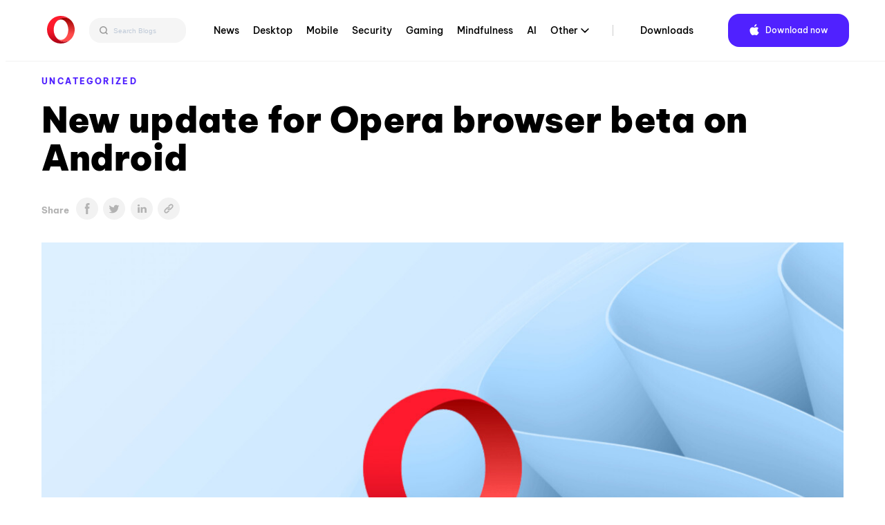

--- FILE ---
content_type: text/html; charset=UTF-8
request_url: https://blogs.opera.com/mobile/2013/11/new-update-for-opera-browser-beta-on-android/
body_size: 16657
content:

<!DOCTYPE html>
<!--[if lt IE 7]>
<html class="no-js lt-ie9 lt-ie8 lt-ie7"> <![endif]-->
<!--[if IE 7]>
<html class="no-js lt-ie9 lt-ie8"> <![endif]-->
<!--[if IE 8]>
<html class="no-js lt-ie9"> <![endif]-->
<!--[if gt IE 8]><!-->
<html class="no-js"> <!--<![endif]-->
<head>
    <meta charset="utf-8">
    <!-- Google Tag Manager -->
<script>(function(w,d,s,l,i){w[l]=w[l]||[];w[l].push({'gtm.start':
            new Date().getTime(),event:'gtm.js'});var f=d.getElementsByTagName(s)[0],
        j=d.createElement(s),dl=l!='dataLayer'?'&l='+l:'';j.async=true;j.src=
        'https://www.googletagmanager.com/gtm.js?id='+i+dl;f.parentNode.insertBefore(j,f);
    })(window,document,'script','dataLayer','GTM-N57PTZ9');</script>
<!-- End Google Tag Manager -->

    <meta http-equiv="X-UA-Compatible"
          content="IE=edge,chrome=1">

    
    <link rel="icon"
          type="image/x-icon"
          href="https://blogs.opera.com/mobile/wp-content/themes/opera-2022/static/img/opera.ced696a02c2c07e24ea24dbbed94d229.ico"/>

    <meta name="description"
          content="">
    <meta name="author"
          content="">

    <meta name="viewport"
          content="width=device-width">
    <link rel="stylesheet"
          type="text/css"
          media="all"
          href="https://www-static-blogs.operacdn.com/mobile/wp-content/themes/opera-2022/static/css/main.4953db3418e1ee4841826924de902183.css"/>

    <link rel="pingback"
          href="https://blogs.opera.com/mobile/xmlrpc.php"/>
    <meta name='robots' content='index, follow, max-image-preview:large, max-snippet:-1, max-video-preview:-1' />
	<style>img:is([sizes="auto" i], [sizes^="auto," i]) { contain-intrinsic-size: 3000px 1500px }</style>
	
	<!-- This site is optimized with the Yoast SEO Premium plugin v25.2 (Yoast SEO v25.2) - https://yoast.com/wordpress/plugins/seo/ -->
	<title>New update for Opera browser beta on Android - Blog | Opera Mobile</title>
	<link rel="canonical" href="https://blogs.opera.com/mobile/2013/11/new-update-for-opera-browser-beta-on-android/" />
	<meta property="og:locale" content="en_US" />
	<meta property="og:type" content="article" />
	<meta property="og:title" content="New update for Opera browser beta on Android" />
	<meta property="og:description" content="We&#8217;re starting off the new blog with an update for the Opera browser beta on Android. The updated build is available in Google Play. Off-Road mode is improved and bugs have been fixed. Highlights: Improvements for Off-Road mode Fixed a crash on specific sites in Off-Road mode Improved download in background handling Improved legacy bookmark [&hellip;]" />
	<meta property="og:url" content="https://blogs.opera.com/mobile/2013/11/new-update-for-opera-browser-beta-on-android/" />
	<meta property="og:site_name" content="Opera Mobile" />
	<meta property="article:published_time" content="2013-11-05T11:51:29+00:00" />
	<meta property="article:modified_time" content="2019-07-18T15:25:55+00:00" />
	<meta name="twitter:card" content="summary_large_image" />
	<meta name="twitter:label1" content="Written by" />
	<meta name="twitter:data1" content="" />
	<script type="application/ld+json" class="yoast-schema-graph">{"@context":"https://schema.org","@graph":[{"@type":"WebPage","@id":"https://blogs.opera.com/mobile/2013/11/new-update-for-opera-browser-beta-on-android/","url":"https://blogs.opera.com/mobile/2013/11/new-update-for-opera-browser-beta-on-android/","name":"New update for Opera browser beta on Android - Blog | Opera Mobile","isPartOf":{"@id":"https://blogs.opera.com/mobile/#website"},"datePublished":"2013-11-05T11:51:29+00:00","dateModified":"2019-07-18T15:25:55+00:00","author":{"@id":""},"breadcrumb":{"@id":"https://blogs.opera.com/mobile/2013/11/new-update-for-opera-browser-beta-on-android/#breadcrumb"},"inLanguage":"en-US","potentialAction":[{"@type":"ReadAction","target":["https://blogs.opera.com/mobile/2013/11/new-update-for-opera-browser-beta-on-android/"]}]},{"@type":"BreadcrumbList","@id":"https://blogs.opera.com/mobile/2013/11/new-update-for-opera-browser-beta-on-android/#breadcrumb","itemListElement":[{"@type":"ListItem","position":1,"name":"Home","item":"https://blogs.opera.com/mobile/"},{"@type":"ListItem","position":2,"name":"New update for Opera browser beta on Android"}]},{"@type":"WebSite","@id":"https://blogs.opera.com/mobile/#website","url":"https://blogs.opera.com/mobile/","name":"Opera Mobile","description":"","potentialAction":[{"@type":"SearchAction","target":{"@type":"EntryPoint","urlTemplate":"https://blogs.opera.com/mobile/?s={search_term_string}"},"query-input":{"@type":"PropertyValueSpecification","valueRequired":true,"valueName":"search_term_string"}}],"inLanguage":"en-US"},{"@type":"Person","@id":"","url":"https://blogs.opera.com/mobile/author/"}]}</script>
	<!-- / Yoast SEO Premium plugin. -->


<link rel="alternate" type="application/rss+xml" title="Opera Mobile &raquo; New update for Opera browser beta on Android Comments Feed" href="https://blogs.opera.com/mobile/2013/11/new-update-for-opera-browser-beta-on-android/feed/" />
<link rel='stylesheet' id='wp-block-library-css' href='https://www-static-blogs.operacdn.com/mobile/wp-includes/css/dist/block-library/style.min.css?ver=6.8.1' type='text/css' media='all' />
<style id='classic-theme-styles-inline-css' type='text/css'>
/*! This file is auto-generated */
.wp-block-button__link{color:#fff;background-color:#32373c;border-radius:9999px;box-shadow:none;text-decoration:none;padding:calc(.667em + 2px) calc(1.333em + 2px);font-size:1.125em}.wp-block-file__button{background:#32373c;color:#fff;text-decoration:none}
</style>
<style id='global-styles-inline-css' type='text/css'>
:root{--wp--preset--aspect-ratio--square: 1;--wp--preset--aspect-ratio--4-3: 4/3;--wp--preset--aspect-ratio--3-4: 3/4;--wp--preset--aspect-ratio--3-2: 3/2;--wp--preset--aspect-ratio--2-3: 2/3;--wp--preset--aspect-ratio--16-9: 16/9;--wp--preset--aspect-ratio--9-16: 9/16;--wp--preset--color--black: #000000;--wp--preset--color--cyan-bluish-gray: #abb8c3;--wp--preset--color--white: #ffffff;--wp--preset--color--pale-pink: #f78da7;--wp--preset--color--vivid-red: #cf2e2e;--wp--preset--color--luminous-vivid-orange: #ff6900;--wp--preset--color--luminous-vivid-amber: #fcb900;--wp--preset--color--light-green-cyan: #7bdcb5;--wp--preset--color--vivid-green-cyan: #00d084;--wp--preset--color--pale-cyan-blue: #8ed1fc;--wp--preset--color--vivid-cyan-blue: #0693e3;--wp--preset--color--vivid-purple: #9b51e0;--wp--preset--gradient--vivid-cyan-blue-to-vivid-purple: linear-gradient(135deg,rgba(6,147,227,1) 0%,rgb(155,81,224) 100%);--wp--preset--gradient--light-green-cyan-to-vivid-green-cyan: linear-gradient(135deg,rgb(122,220,180) 0%,rgb(0,208,130) 100%);--wp--preset--gradient--luminous-vivid-amber-to-luminous-vivid-orange: linear-gradient(135deg,rgba(252,185,0,1) 0%,rgba(255,105,0,1) 100%);--wp--preset--gradient--luminous-vivid-orange-to-vivid-red: linear-gradient(135deg,rgba(255,105,0,1) 0%,rgb(207,46,46) 100%);--wp--preset--gradient--very-light-gray-to-cyan-bluish-gray: linear-gradient(135deg,rgb(238,238,238) 0%,rgb(169,184,195) 100%);--wp--preset--gradient--cool-to-warm-spectrum: linear-gradient(135deg,rgb(74,234,220) 0%,rgb(151,120,209) 20%,rgb(207,42,186) 40%,rgb(238,44,130) 60%,rgb(251,105,98) 80%,rgb(254,248,76) 100%);--wp--preset--gradient--blush-light-purple: linear-gradient(135deg,rgb(255,206,236) 0%,rgb(152,150,240) 100%);--wp--preset--gradient--blush-bordeaux: linear-gradient(135deg,rgb(254,205,165) 0%,rgb(254,45,45) 50%,rgb(107,0,62) 100%);--wp--preset--gradient--luminous-dusk: linear-gradient(135deg,rgb(255,203,112) 0%,rgb(199,81,192) 50%,rgb(65,88,208) 100%);--wp--preset--gradient--pale-ocean: linear-gradient(135deg,rgb(255,245,203) 0%,rgb(182,227,212) 50%,rgb(51,167,181) 100%);--wp--preset--gradient--electric-grass: linear-gradient(135deg,rgb(202,248,128) 0%,rgb(113,206,126) 100%);--wp--preset--gradient--midnight: linear-gradient(135deg,rgb(2,3,129) 0%,rgb(40,116,252) 100%);--wp--preset--font-size--small: 13px;--wp--preset--font-size--medium: 20px;--wp--preset--font-size--large: 36px;--wp--preset--font-size--x-large: 42px;--wp--preset--spacing--20: 0.44rem;--wp--preset--spacing--30: 0.67rem;--wp--preset--spacing--40: 1rem;--wp--preset--spacing--50: 1.5rem;--wp--preset--spacing--60: 2.25rem;--wp--preset--spacing--70: 3.38rem;--wp--preset--spacing--80: 5.06rem;--wp--preset--shadow--natural: 6px 6px 9px rgba(0, 0, 0, 0.2);--wp--preset--shadow--deep: 12px 12px 50px rgba(0, 0, 0, 0.4);--wp--preset--shadow--sharp: 6px 6px 0px rgba(0, 0, 0, 0.2);--wp--preset--shadow--outlined: 6px 6px 0px -3px rgba(255, 255, 255, 1), 6px 6px rgba(0, 0, 0, 1);--wp--preset--shadow--crisp: 6px 6px 0px rgba(0, 0, 0, 1);}:where(.is-layout-flex){gap: 0.5em;}:where(.is-layout-grid){gap: 0.5em;}body .is-layout-flex{display: flex;}.is-layout-flex{flex-wrap: wrap;align-items: center;}.is-layout-flex > :is(*, div){margin: 0;}body .is-layout-grid{display: grid;}.is-layout-grid > :is(*, div){margin: 0;}:where(.wp-block-columns.is-layout-flex){gap: 2em;}:where(.wp-block-columns.is-layout-grid){gap: 2em;}:where(.wp-block-post-template.is-layout-flex){gap: 1.25em;}:where(.wp-block-post-template.is-layout-grid){gap: 1.25em;}.has-black-color{color: var(--wp--preset--color--black) !important;}.has-cyan-bluish-gray-color{color: var(--wp--preset--color--cyan-bluish-gray) !important;}.has-white-color{color: var(--wp--preset--color--white) !important;}.has-pale-pink-color{color: var(--wp--preset--color--pale-pink) !important;}.has-vivid-red-color{color: var(--wp--preset--color--vivid-red) !important;}.has-luminous-vivid-orange-color{color: var(--wp--preset--color--luminous-vivid-orange) !important;}.has-luminous-vivid-amber-color{color: var(--wp--preset--color--luminous-vivid-amber) !important;}.has-light-green-cyan-color{color: var(--wp--preset--color--light-green-cyan) !important;}.has-vivid-green-cyan-color{color: var(--wp--preset--color--vivid-green-cyan) !important;}.has-pale-cyan-blue-color{color: var(--wp--preset--color--pale-cyan-blue) !important;}.has-vivid-cyan-blue-color{color: var(--wp--preset--color--vivid-cyan-blue) !important;}.has-vivid-purple-color{color: var(--wp--preset--color--vivid-purple) !important;}.has-black-background-color{background-color: var(--wp--preset--color--black) !important;}.has-cyan-bluish-gray-background-color{background-color: var(--wp--preset--color--cyan-bluish-gray) !important;}.has-white-background-color{background-color: var(--wp--preset--color--white) !important;}.has-pale-pink-background-color{background-color: var(--wp--preset--color--pale-pink) !important;}.has-vivid-red-background-color{background-color: var(--wp--preset--color--vivid-red) !important;}.has-luminous-vivid-orange-background-color{background-color: var(--wp--preset--color--luminous-vivid-orange) !important;}.has-luminous-vivid-amber-background-color{background-color: var(--wp--preset--color--luminous-vivid-amber) !important;}.has-light-green-cyan-background-color{background-color: var(--wp--preset--color--light-green-cyan) !important;}.has-vivid-green-cyan-background-color{background-color: var(--wp--preset--color--vivid-green-cyan) !important;}.has-pale-cyan-blue-background-color{background-color: var(--wp--preset--color--pale-cyan-blue) !important;}.has-vivid-cyan-blue-background-color{background-color: var(--wp--preset--color--vivid-cyan-blue) !important;}.has-vivid-purple-background-color{background-color: var(--wp--preset--color--vivid-purple) !important;}.has-black-border-color{border-color: var(--wp--preset--color--black) !important;}.has-cyan-bluish-gray-border-color{border-color: var(--wp--preset--color--cyan-bluish-gray) !important;}.has-white-border-color{border-color: var(--wp--preset--color--white) !important;}.has-pale-pink-border-color{border-color: var(--wp--preset--color--pale-pink) !important;}.has-vivid-red-border-color{border-color: var(--wp--preset--color--vivid-red) !important;}.has-luminous-vivid-orange-border-color{border-color: var(--wp--preset--color--luminous-vivid-orange) !important;}.has-luminous-vivid-amber-border-color{border-color: var(--wp--preset--color--luminous-vivid-amber) !important;}.has-light-green-cyan-border-color{border-color: var(--wp--preset--color--light-green-cyan) !important;}.has-vivid-green-cyan-border-color{border-color: var(--wp--preset--color--vivid-green-cyan) !important;}.has-pale-cyan-blue-border-color{border-color: var(--wp--preset--color--pale-cyan-blue) !important;}.has-vivid-cyan-blue-border-color{border-color: var(--wp--preset--color--vivid-cyan-blue) !important;}.has-vivid-purple-border-color{border-color: var(--wp--preset--color--vivid-purple) !important;}.has-vivid-cyan-blue-to-vivid-purple-gradient-background{background: var(--wp--preset--gradient--vivid-cyan-blue-to-vivid-purple) !important;}.has-light-green-cyan-to-vivid-green-cyan-gradient-background{background: var(--wp--preset--gradient--light-green-cyan-to-vivid-green-cyan) !important;}.has-luminous-vivid-amber-to-luminous-vivid-orange-gradient-background{background: var(--wp--preset--gradient--luminous-vivid-amber-to-luminous-vivid-orange) !important;}.has-luminous-vivid-orange-to-vivid-red-gradient-background{background: var(--wp--preset--gradient--luminous-vivid-orange-to-vivid-red) !important;}.has-very-light-gray-to-cyan-bluish-gray-gradient-background{background: var(--wp--preset--gradient--very-light-gray-to-cyan-bluish-gray) !important;}.has-cool-to-warm-spectrum-gradient-background{background: var(--wp--preset--gradient--cool-to-warm-spectrum) !important;}.has-blush-light-purple-gradient-background{background: var(--wp--preset--gradient--blush-light-purple) !important;}.has-blush-bordeaux-gradient-background{background: var(--wp--preset--gradient--blush-bordeaux) !important;}.has-luminous-dusk-gradient-background{background: var(--wp--preset--gradient--luminous-dusk) !important;}.has-pale-ocean-gradient-background{background: var(--wp--preset--gradient--pale-ocean) !important;}.has-electric-grass-gradient-background{background: var(--wp--preset--gradient--electric-grass) !important;}.has-midnight-gradient-background{background: var(--wp--preset--gradient--midnight) !important;}.has-small-font-size{font-size: var(--wp--preset--font-size--small) !important;}.has-medium-font-size{font-size: var(--wp--preset--font-size--medium) !important;}.has-large-font-size{font-size: var(--wp--preset--font-size--large) !important;}.has-x-large-font-size{font-size: var(--wp--preset--font-size--x-large) !important;}
:where(.wp-block-post-template.is-layout-flex){gap: 1.25em;}:where(.wp-block-post-template.is-layout-grid){gap: 1.25em;}
:where(.wp-block-columns.is-layout-flex){gap: 2em;}:where(.wp-block-columns.is-layout-grid){gap: 2em;}
:root :where(.wp-block-pullquote){font-size: 1.5em;line-height: 1.6;}
</style>
<link rel='stylesheet' id='related-posts-by-taxonomy-css' href='https://www-static-blogs.operacdn.com/mobile/wp-content/plugins/related-posts-by-taxonomy/includes/assets/css/styles.css?ver=6.8.1' type='text/css' media='all' />
<link rel="https://api.w.org/" href="https://blogs.opera.com/mobile/wp-json/" /><link rel="alternate" title="JSON" type="application/json" href="https://blogs.opera.com/mobile/wp-json/wp/v2/posts/30" /><link rel="EditURI" type="application/rsd+xml" title="RSD" href="https://blogs.opera.com/mobile/xmlrpc.php?rsd" />
<meta name="generator" content="WordPress 6.8.1" />
<link rel='shortlink' href='https://blogs.opera.com/mobile/?p=30' />
<link rel="alternate" title="oEmbed (JSON)" type="application/json+oembed" href="https://blogs.opera.com/mobile/wp-json/oembed/1.0/embed?url=https%3A%2F%2Fblogs.opera.com%2Fmobile%2F2013%2F11%2Fnew-update-for-opera-browser-beta-on-android%2F" />
<link rel="alternate" title="oEmbed (XML)" type="text/xml+oembed" href="https://blogs.opera.com/mobile/wp-json/oembed/1.0/embed?url=https%3A%2F%2Fblogs.opera.com%2Fmobile%2F2013%2F11%2Fnew-update-for-opera-browser-beta-on-android%2F&#038;format=xml" />

</head>
<body class="wp-singular post-template-default single single-post postid-30 single-format-standard wp-theme-opera-2022">
<!-- Google Tag Manager (noscript) -->
<noscript><iframe src="https://www.googletagmanager.com/ns.html?id=GTM-N57PTZ9"
                  height="0" width="0" style="display:none;visibility:hidden"></iframe></noscript>
<!-- End Google Tag Manager (noscript) -->
<!--[if lt IE 7]>
<p class="chromeframe">You are using an outdated browser.
    <a href="http://opera.com/">Upgrade your browser today</a>
</p>
<![endif]-->
<div class="header button-theme"
     role="navigation">
    <div class="header__wrapper container-fluid wrapper">
        <a class="header__brand"
           href="https://blogs.opera.com/mobile/">
            <img src="https://www-static-blogs.operacdn.com/mobile/wp-content/themes/opera-2022/static/img/logo.64d9b43037de76c75fa0a1a04d91f14e.svg"
                 alt="Opera"/>
        </a>
        <div class="search">
            <div class="searchBar">
                <form role="search" method="get" id="searchform" action="https://blogs.opera.com/mobile/" >
            <input id="searchQueryInput" class="search-form search-field" type="text" name="s" placeholder="Search Blogs" value=""/>
            <button id="searchsubmit" type="submit" id="searchsubmit" />
                <svg width="12" height="12" viewBox="0 0 12 12" fill="none" xmlns="http://www.w3.org/2000/svg">
                    <path d="M5.37909 0.666748L10.6667 6.00008M10.6667 6.00008L5.37909 11.3334M10.6667 6.00008L0 6.00008" stroke="#666666" stroke-width="1.46667"/>
                </svg>
            </button>
            <button id="searchQueryIcon" name="searchQueryIcon">
                <svg width="18" height="18" viewBox="0 0 18 18" fill="none" xmlns="http://www.w3.org/2000/svg">
                <path fill-rule="evenodd" clip-rule="evenodd" d="M11.3368 7.40174C11.3368 9.57502 9.57502 11.3368 7.40174 11.3368C5.22846 11.3368 3.46667 9.57502 3.46667 7.40174C3.46667 5.22846 5.22846 3.46667 7.40174 3.46667C9.57502 3.46667 11.3368 5.22846 11.3368 7.40174ZM10.6676 11.7047C9.76062 12.3942 8.62897 12.8035 7.40174 12.8035C4.41844 12.8035 2 10.385 2 7.40174C2 4.41844 4.41844 2 7.40174 2C10.385 2 12.8035 4.41844 12.8035 7.40174C12.8035 8.62897 12.3942 9.76062 11.7047 10.6676L13.9972 12.9601L12.9601 13.9972L10.6676 11.7047Z" fill="#999999"/>
                </svg>
            </button>

            </form>            </div>
        </div>
        <div class="header__menu">
            <ul id="menu-top-menu" class="menu"><li id="menu-item-2055" class="menu-item menu-item-type-custom menu-item-object-custom menu-item-2055"><a href="https://blogs.opera.com/news/">News</a></li>
<li id="menu-item-2056" class="menu-item menu-item-type-custom menu-item-object-custom menu-item-2056"><a href="https://blogs.opera.com/desktop/">Desktop</a></li>
<li id="menu-item-2057" class="menu-item menu-item-type-custom menu-item-object-custom menu-item-home menu-item-2057"><a href="https://blogs.opera.com/mobile/">Mobile</a></li>
<li id="menu-item-2059" class="menu-item menu-item-type-custom menu-item-object-custom menu-item-2059"><a href="https://blogs.opera.com/security/">Security</a></li>
<li id="menu-item-2260" class="menu-item menu-item-type-custom menu-item-object-custom menu-item-2260"><a href="https://blogs.opera.com/news/category/gaming/">Gaming</a></li>
<li id="menu-item-2439" class="menu-item menu-item-type-custom menu-item-object-custom menu-item-2439"><a href="https://blogs.opera.com/news/category/mindfulness/">Mindfulness</a></li>
<li id="menu-item-2259" class="menu-item menu-item-type-custom menu-item-object-custom menu-item-2259"><a href="https://blogs.opera.com/news/category/ai/">AI</a></li>
<li id="menu-item-2060" class="menu-item menu-item-type-custom menu-item-object-custom menu-item-has-children menu-item-2060"><a href="#">Other</a>
<ul class="sub-menu">
	<li id="menu-item-2061" class="menu-item menu-item-type-custom menu-item-object-custom menu-item-2061"><a href="https://blogs.opera.com/tips-and-tricks/">Tips &amp; Tricks</a></li>
	<li id="menu-item-2058" class="menu-item menu-item-type-custom menu-item-object-custom menu-item-2058"><a href="https://blogs.opera.com/crypto/">Crypto</a></li>
	<li id="menu-item-2062" class="menu-item menu-item-type-custom menu-item-object-custom menu-item-2062"><a href="https://blogs.opera.com/russia/">Russia &amp; CIS</a></li>
	<li id="menu-item-2063" class="menu-item menu-item-type-custom menu-item-object-custom menu-item-2063"><a href="https://blogs.opera.com/africa/">Africa</a></li>
	<li id="menu-item-2064" class="menu-item menu-item-type-custom menu-item-object-custom menu-item-2064"><a href="https://blogs.opera.com/india/">India</a></li>
	<li id="menu-item-2065" class="menu-item menu-item-type-custom menu-item-object-custom menu-item-2065"><a href="https://blogs.opera.com/indonesia/">Indonesia</a></li>
	<li id="menu-item-2066" class="menu-item menu-item-type-custom menu-item-object-custom menu-item-2066"><a href="https://blogs.opera.com/germany/">Germany</a></li>
</ul>
</li>
<li id="menu-item-2067" class="main-nav-separator menu-item menu-item-type-custom menu-item-object-custom menu-item-2067"><a href="https://www.opera.com/download">Downloads</a></li>
</ul>            <div class="right">
                <div class="dark-theme-switch @mobile-hidden">
                </div>
                <div class="header__download">
                    <span class="download-button--wrapper download-button--desktop download-button--full ">
                        <a href="https://www.opera.com/download"
                           target="_blank"
                           class="button"
                           rel="nofollow noopener"
                           data-alternative="None">
                             <span class="cta"><span class="platform-icon">Download now</span></span>
                        </a>
                    </span>
                </div>
            </div>
        </div>
        <input id="header__switcher"
               class="hidden--clip header__switcher"
               type="checkbox">
        <label class="header__menu-switcher"
               for="header__switcher"
               style="background-image: url(https://www-static-blogs.operacdn.com/mobile/wp-content/themes/opera-2022/static/img/hamburger-icon.f6b521ba8d57ffa897052aa010122589.svg)"></label>
        <nav class="header__menu-nav container-fluid"><div class="menu-item menu-item-type-custom menu-item-object-custom menu-item-2055"><input id="hf-browsers-switcher2055" class="hf__dd-switcher hf-hide" type="checkbox"><h4 class="hf__heading"><label class="hf__label" for="hf-browsers-switcher2055"><a class="hf__link hover-line" href=https://blogs.opera.com/news/">News</a></label></h4></div><div class="menu-item menu-item-type-custom menu-item-object-custom menu-item-2056"><input id="hf-browsers-switcher2056" class="hf__dd-switcher hf-hide" type="checkbox"><h4 class="hf__heading"><label class="hf__label" for="hf-browsers-switcher2056"><a class="hf__link hover-line" href=https://blogs.opera.com/desktop/">Desktop</a></label></h4></div><div class="menu-item menu-item-type-custom menu-item-object-custom menu-item-home menu-item-2057"><input id="hf-browsers-switcher2057" class="hf__dd-switcher hf-hide" type="checkbox"><h4 class="hf__heading"><label class="hf__label" for="hf-browsers-switcher2057"><a class="hf__link hover-line" href=https://blogs.opera.com/mobile/">Mobile</a></label></h4></div><div class="menu-item menu-item-type-custom menu-item-object-custom menu-item-2059"><input id="hf-browsers-switcher2059" class="hf__dd-switcher hf-hide" type="checkbox"><h4 class="hf__heading"><label class="hf__label" for="hf-browsers-switcher2059"><a class="hf__link hover-line" href=https://blogs.opera.com/security/">Security</a></label></h4></div><div class="menu-item menu-item-type-custom menu-item-object-custom menu-item-2260"><input id="hf-browsers-switcher2260" class="hf__dd-switcher hf-hide" type="checkbox"><h4 class="hf__heading"><label class="hf__label" for="hf-browsers-switcher2260"><a class="hf__link hover-line" href=https://blogs.opera.com/news/category/gaming/">Gaming</a></label></h4></div><div class="menu-item menu-item-type-custom menu-item-object-custom menu-item-2439"><input id="hf-browsers-switcher2439" class="hf__dd-switcher hf-hide" type="checkbox"><h4 class="hf__heading"><label class="hf__label" for="hf-browsers-switcher2439"><a class="hf__link hover-line" href=https://blogs.opera.com/news/category/mindfulness/">Mindfulness</a></label></h4></div><div class="menu-item menu-item-type-custom menu-item-object-custom menu-item-2259"><input id="hf-browsers-switcher2259" class="hf__dd-switcher hf-hide" type="checkbox"><h4 class="hf__heading"><label class="hf__label" for="hf-browsers-switcher2259"><a class="hf__link hover-line" href=https://blogs.opera.com/news/category/ai/">AI</a></label></h4></div><div class="menu-item menu-item-type-custom menu-item-object-custom menu-item-has-children dropdown menu-item-2060"><input id="hf-browsers-switcher2060" class="hf__dd-switcher hf-hide" type="checkbox"><h4 class="hf__heading"><label class="hf__label" for="hf-browsers-switcher2060"><a class="hf__link hover-line" href=#">Other</a></label></h4><div class="hf__dd-content header__dd-content">
<ul class="dropdown-menu depth_0">
	<li class="menu-item menu-item-type-custom menu-item-object-custom menu-item-2061"><a class="hf__link hover-line" href="https://blogs.opera.com/tips-and-tricks/"><span class="hover-line__element">Tips &amp; Tricks</span></a></li>	<li class="menu-item menu-item-type-custom menu-item-object-custom menu-item-2058"><a class="hf__link hover-line" href="https://blogs.opera.com/crypto/"><span class="hover-line__element">Crypto</span></a></li>	<li class="menu-item menu-item-type-custom menu-item-object-custom menu-item-2062"><a class="hf__link hover-line" href="https://blogs.opera.com/russia/"><span class="hover-line__element">Russia &amp; CIS</span></a></li>	<li class="menu-item menu-item-type-custom menu-item-object-custom menu-item-2063"><a class="hf__link hover-line" href="https://blogs.opera.com/africa/"><span class="hover-line__element">Africa</span></a></li>	<li class="menu-item menu-item-type-custom menu-item-object-custom menu-item-2064"><a class="hf__link hover-line" href="https://blogs.opera.com/india/"><span class="hover-line__element">India</span></a></li>	<li class="menu-item menu-item-type-custom menu-item-object-custom menu-item-2065"><a class="hf__link hover-line" href="https://blogs.opera.com/indonesia/"><span class="hover-line__element">Indonesia</span></a></li>	<li class="menu-item menu-item-type-custom menu-item-object-custom menu-item-2066"><a class="hf__link hover-line" href="https://blogs.opera.com/germany/"><span class="hover-line__element">Germany</span></a></li></ul></div></div><div class="main-nav-separator menu-item menu-item-type-custom menu-item-object-custom menu-item-2067"><input id="hf-browsers-switcher2067" class="hf__dd-switcher hf-hide" type="checkbox"><h4 class="hf__heading"><label class="hf__label" for="hf-browsers-switcher2067"><a class="hf__link hover-line" href=https://www.opera.com/download">Downloads</a></label></h4></div></nav>    </div>
</div>

<div id="opera"
     class="container-fluid wrapper">

    
        <article class="post post-30 type-post status-publish format-standard hentry category-uncategorized" id="post-30">
            <header>
                <p class="category"><a href="https://blogs.opera.com/mobile/category/uncategorized/">Uncategorized</a></p>
                <h1 class="title">New update for Opera browser beta on Android</a></h1>
                <span class="share-icons">
            <p>Share</p>
                <ul><li><a class="col-1 sbtn s-facebook" href="https://www.facebook.com/sharer/sharer.php?u=https%3A%2F%2Fblogs.opera.com%2Fmobile%2F2013%2F11%2Fnew-update-for-opera-browser-beta-on-android%2F" target="_blank" rel="nofollow"><img src="https://www-static-blogs.operacdn.com/mobile/wp-content/themes/opera-2022/static/img/share-article_facebook.da73949178f1431aa6845a440149477e.svg"></a></li><li><a class="col-1 sbtn s-twitter" href="https://twitter.com/intent/tweet?text=New%20update%20for%20Opera%20browser%20beta%20on%20Android&amp;url=https%3A%2F%2Fblogs.opera.com%2Fmobile%2F2013%2F11%2Fnew-update-for-opera-browser-beta-on-android%2F&amp;via=wpvkp" target="_blank" rel="nofollow"><img src="https://www-static-blogs.operacdn.com/mobile/wp-content/themes/opera-2022/static/img/share-article_twitter.2d56c3ce28cf4b8b0c903daaa279cdec.svg"></a></li><li><a class="col-2 sbtn s-linkedin" href="https://www.linkedin.com/shareArticle?mini=true&url=https%3A%2F%2Fblogs.opera.com%2Fmobile%2F2013%2F11%2Fnew-update-for-opera-browser-beta-on-android%2F&amp;title=New%20update%20for%20Opera%20browser%20beta%20on%20Android" target="_blank" rel="nofollow"><img src="https://www-static-blogs.operacdn.com/mobile/wp-content/themes/opera-2022/static/img/share-article_linkedin.6432d0e754bc197e2aeb64c38fcf2e23.svg"></a></li><li class="to-clipboard"><img src="https://www-static-blogs.operacdn.com/mobile/wp-content/themes/opera-2022/static/img/share-article_copy-link.c83a9d420f922d3fde784398f6d5b79c.png"></li></ul>        </span>
                <span class="header-image">
            <img src="https://www-static-blogs.operacdn.com/mobile/wp-content/themes/opera-2022/static/img/img-placeholder.e3550a73cbe5432de9d7de613fbf1e1a.jpg"/>        </span>
                <div class="time-wrapper">
                    <time datetime="2013-11-05">November 5th, 2013</time>
                </div>
            </header>
            <div class="content-wrapper">
                <div class="content">
                    <p><span style="line-height: 1.714285714; font-size: 1rem;">We&#8217;re starting off the new blog with an update for the Opera browser beta on Android. The updated build is available in </span><a style="line-height: 1.714285714; font-size: 1rem;" href="https://play.google.com/store/apps/details?id=com.opera.browser.beta&amp;hl=no" rel="nofollow noopener noreferrer" target="_blank">Google Play</a><span style="line-height: 1.714285714; font-size: 1rem;">.</span></p>
<p>Off-Road mode is improved and bugs have been fixed.</p>
<p><strong>Highlights:</strong></p>
<ul>
<li><em>Improvements for Off-Road mode</em></li>
<li><em>Fixed a crash on specific sites in Off-Road mode</em></li>
<li><em>Improved download in background handling</em></li>
<li><em>Improved legacy bookmark handling</em></li>
<li><em>Fixed disappearing RTL text in history view</em></li>
<li><em>Various stability improvements</em></li>
</ul>
<p>Thanks for all your feedback!</p>
<p><a href="https://play.google.com/store/apps/details?id=com.opera.browser.beta&amp;hl=no" rel="nofollow noopener noreferrer" target="_blank">Download Opera browser beta</a></p>
                    
<div class="entry-author ">
            <a href="https://blogs.opera.com/mobile/author/">
            <img class="avatar small"
             src="https://secure.gravatar.com/avatar/?s=120&d=mm&r=g"
             srcset="https://secure.gravatar.com/avatar/?s=120&d=mm&r=g 1x, https://secure.gravatar.com/avatar/?s=240&d=mm&r=g 2x"
             alt="">
        <h1 class="job-position"></h1>
            </a>
        </div>
                                        <hr>
                    <div>
                        
<section id="feedback-container">
    <header>
        <h3>User comments</h3>
    </header>

    <div id="nodebb-comments"
         data-url="https://forums.opera.com"
         data-site="blogs"
         data-page="mobile+30"
    ></div>
    <noscript><p class="js-disabled">Please enable JavaScript to view comments</p></noscript>
</section>
                    </div>
                </div>

                <div class="sidebar">
                    <div class="floating-section">
                        
<div class="download-section button-theme ">
    <img src="https://www-static-blogs.operacdn.com/mobile/wp-content/themes/opera-2022/static/img/image-sidebar.29f5b4d12d78f62e8696a3c6490f6341.png" alt="You deserve a&lt;/br&gt;better browser">
    <h3>You deserve a</br>better browser</h3>
    <p>Faster, safer and smarter than default browsers. Fully-featured for privacy, security, and so much more.</p>
    
    <span class="download-button--wrapper download-button--full">
        <a href="https://www.opera.com/download"
            target="_blank"
            class="button"
            rel="nofollow noopener"
            data-alternative="None"
            data-product="opera"
        >
            <span class="cta">
                <span class="platform-icon">Download now</span>
            </span>
        </a>
    </span>
</div>
                    </div>
                </div>
            </div>
                        <hr>
            
<div class="related-articles">
    <div class="carousel">

        <div class="posts-wrapper myslides fade row posts-a">                    <article id="post-2488" class="post-2488 post type-post status-publish format-standard has-post-thumbnail hentry category-front-page category-ofa category-opera-for-android tag-opera-ai tag-opera-browser-ai">
                        
<header>
    <a href="https://blogs.opera.com/mobile/2026/01/say-hello-to-opera-browser-ai-on-opera-for-android/"><img src="https://www-static-blogs.operacdn.com/mobile/wp-content/uploads/sites/4/2026/01/ASK-AI-OFA.jpg" class="attachment-post-thumbnail size-post-thumbnail wp-post-image" alt="" decoding="async" fetchpriority="high" srcset="https://www-static-blogs.operacdn.com/mobile/wp-content/uploads/sites/4/2026/01/ASK-AI-OFA.jpg 1920w, https://www-static-blogs.operacdn.com/mobile/wp-content/uploads/sites/4/2026/01/ASK-AI-OFA-300x169.jpg 300w, https://www-static-blogs.operacdn.com/mobile/wp-content/uploads/sites/4/2026/01/ASK-AI-OFA-1024x576.jpg 1024w, https://www-static-blogs.operacdn.com/mobile/wp-content/uploads/sites/4/2026/01/ASK-AI-OFA-768x432.jpg 768w, https://www-static-blogs.operacdn.com/mobile/wp-content/uploads/sites/4/2026/01/ASK-AI-OFA-1536x864.jpg 1536w" sizes="(max-width: 1920px) 100vw, 1920px" /></a></header>
<div class="post-body">
    <p class="post-category"><a href="https://blogs.opera.com/mobile/category/ofa/">OFA, </a><a href="https://blogs.opera.com/mobile/category/opera-for-android/">Opera for Android</a></p>
    <h2 class="post-title">
        <a href="https://blogs.opera.com/mobile/2026/01/say-hello-to-opera-browser-ai-on-opera-for-android/"
           rel="bookmark"
           title="Permanent Link to Say hello to Opera browser AI on Opera for Android ">Say hello to Opera browser AI on Opera for Android </a>
    </h2>
    <time datetime="2026-01-16">January 16th, 2026</time>
</div>
<footer>
    </footer>
                    </article>
                                    <article id="post-2480" class="post-2480 post type-post status-publish format-standard has-post-thumbnail hentry category-front-page category-ofa tag-android tag-mobile tag-news tag-opera-for-android">
                        
<header>
    <a href="https://blogs.opera.com/mobile/2025/12/opera-upgrades-ai-experience-for-android/"><img src="https://www-static-blogs.operacdn.com/mobile/wp-content/uploads/sites/4/2025/12/unnamed-2.png" class="attachment-post-thumbnail size-post-thumbnail wp-post-image" alt="" decoding="async" srcset="https://www-static-blogs.operacdn.com/mobile/wp-content/uploads/sites/4/2025/12/unnamed-2.png 1600w, https://www-static-blogs.operacdn.com/mobile/wp-content/uploads/sites/4/2025/12/unnamed-2-300x169.png 300w, https://www-static-blogs.operacdn.com/mobile/wp-content/uploads/sites/4/2025/12/unnamed-2-1024x576.png 1024w, https://www-static-blogs.operacdn.com/mobile/wp-content/uploads/sites/4/2025/12/unnamed-2-768x432.png 768w, https://www-static-blogs.operacdn.com/mobile/wp-content/uploads/sites/4/2025/12/unnamed-2-1536x864.png 1536w" sizes="(max-width: 1600px) 100vw, 1600px" /></a></header>
<div class="post-body">
    <p class="post-category"><a href="https://blogs.opera.com/mobile/category/ofa/">OFA</a></p>
    <h2 class="post-title">
        <a href="https://blogs.opera.com/mobile/2025/12/opera-upgrades-ai-experience-for-android/"
           rel="bookmark"
           title="Permanent Link to Opera upgrades the AI experience for its Android users">Opera upgrades the AI experience for its Android users</a>
    </h2>
    <time datetime="2025-12-04">December 4th, 2025</time>
</div>
<footer>
    </footer>
                    </article>
                </div><div class="posts-wrapper myslides fade row posts-a">                    <article id="post-2441" class="post-2441 post type-post status-publish format-standard has-post-thumbnail hentry category-front-page category-opera-for-android tag-opera-browser tag-opera-for-android tag-vpn">
                        
<header>
    <a href="https://blogs.opera.com/mobile/2025/07/opera-for-android-version-90-update/"><img src="https://www-static-blogs.operacdn.com/mobile/wp-content/uploads/sites/4/2025/07/VPN-Pro-5.jpg" class="attachment-post-thumbnail size-post-thumbnail wp-post-image" alt="" decoding="async" srcset="https://www-static-blogs.operacdn.com/mobile/wp-content/uploads/sites/4/2025/07/VPN-Pro-5.jpg 1920w, https://www-static-blogs.operacdn.com/mobile/wp-content/uploads/sites/4/2025/07/VPN-Pro-5-300x169.jpg 300w, https://www-static-blogs.operacdn.com/mobile/wp-content/uploads/sites/4/2025/07/VPN-Pro-5-1024x576.jpg 1024w, https://www-static-blogs.operacdn.com/mobile/wp-content/uploads/sites/4/2025/07/VPN-Pro-5-768x432.jpg 768w, https://www-static-blogs.operacdn.com/mobile/wp-content/uploads/sites/4/2025/07/VPN-Pro-5-1536x864.jpg 1536w" sizes="(max-width: 1920px) 100vw, 1920px" /></a></header>
<div class="post-body">
    <p class="post-category"><a href="https://blogs.opera.com/mobile/category/opera-for-android/">Opera for Android</a></p>
    <h2 class="post-title">
        <a href="https://blogs.opera.com/mobile/2025/07/opera-for-android-version-90-update/"
           rel="bookmark"
           title="Permanent Link to Opera for Android version 90: Revamped VPN Pro, improved Aria Answers &amp; Bookmark Emojis">Opera for Android version 90: Revamped VPN Pro, improved Aria Answers &amp; Bookmark Emojis</a>
    </h2>
    <time datetime="2025-07-01">July 1st, 2025</time>
</div>
<footer>
    </footer>
                    </article>
                                    <article id="post-2434" class="post-2434 post type-post status-publish format-standard has-post-thumbnail hentry category-front-page category-opera-mini tag-mobile tag-news tag-opera-mini">
                        
<header>
    <a href="https://blogs.opera.com/mobile/2025/05/oper-mini-data-dance/"><img src="https://www-static-blogs.operacdn.com/mobile/wp-content/uploads/sites/4/2025/05/Data-Dane-16x9-4.jpg" class="attachment-post-thumbnail size-post-thumbnail wp-post-image" alt="" decoding="async" loading="lazy" srcset="https://www-static-blogs.operacdn.com/mobile/wp-content/uploads/sites/4/2025/05/Data-Dane-16x9-4.jpg 1366w, https://www-static-blogs.operacdn.com/mobile/wp-content/uploads/sites/4/2025/05/Data-Dane-16x9-4-300x169.jpg 300w, https://www-static-blogs.operacdn.com/mobile/wp-content/uploads/sites/4/2025/05/Data-Dane-16x9-4-1024x576.jpg 1024w, https://www-static-blogs.operacdn.com/mobile/wp-content/uploads/sites/4/2025/05/Data-Dane-16x9-4-768x432.jpg 768w" sizes="auto, (max-width: 1366px) 100vw, 1366px" /></a></header>
<div class="post-body">
    <p class="post-category"><a href="https://blogs.opera.com/mobile/category/opera-mini/">Opera Mini</a></p>
    <h2 class="post-title">
        <a href="https://blogs.opera.com/mobile/2025/05/oper-mini-data-dance/"
           rel="bookmark"
           title="Permanent Link to Got moves? Join #OperaMiniDataDance and win up to five years of airtime">Got moves? Join #OperaMiniDataDance and win up to five years of airtime</a>
    </h2>
    <time datetime="2025-05-22">May 22nd, 2025</time>
</div>
<footer>
    </footer>
                    </article>
                </div><div class="posts-wrapper myslides fade row posts-a">                    <article id="post-2416" class="post-2416 post type-post status-publish format-standard has-post-thumbnail hentry category-front-page category-opera-for-android tag-news tag-opera-for-android tag-tab-islands tag-update">
                        
<header>
    <a href="https://blogs.opera.com/mobile/2025/05/new-opera-for-android-89-comes-with-the-most-complete-tab-management-system-out-there/"><img src="https://www-static-blogs.operacdn.com/mobile/wp-content/uploads/sites/4/2025/05/Featured-Image-BP.jpg" class="attachment-post-thumbnail size-post-thumbnail wp-post-image" alt="" decoding="async" loading="lazy" srcset="https://www-static-blogs.operacdn.com/mobile/wp-content/uploads/sites/4/2025/05/Featured-Image-BP.jpg 1920w, https://www-static-blogs.operacdn.com/mobile/wp-content/uploads/sites/4/2025/05/Featured-Image-BP-300x169.jpg 300w, https://www-static-blogs.operacdn.com/mobile/wp-content/uploads/sites/4/2025/05/Featured-Image-BP-1024x576.jpg 1024w, https://www-static-blogs.operacdn.com/mobile/wp-content/uploads/sites/4/2025/05/Featured-Image-BP-768x432.jpg 768w, https://www-static-blogs.operacdn.com/mobile/wp-content/uploads/sites/4/2025/05/Featured-Image-BP-1536x864.jpg 1536w" sizes="auto, (max-width: 1920px) 100vw, 1920px" /></a></header>
<div class="post-body">
    <p class="post-category"><a href="https://blogs.opera.com/mobile/category/opera-for-android/">Opera for Android</a></p>
    <h2 class="post-title">
        <a href="https://blogs.opera.com/mobile/2025/05/new-opera-for-android-89-comes-with-the-most-complete-tab-management-system-out-there/"
           rel="bookmark"
           title="Permanent Link to New Opera for Android 89 comes with the most complete Tab Management system out there">New Opera for Android 89 comes with the most complete Tab Management system out there</a>
    </h2>
    <time datetime="2025-05-06">May 6th, 2025</time>
</div>
<footer>
    </footer>
                    </article>
                                    <article id="post-2414" class="post-2414 post type-post status-publish format-standard has-post-thumbnail hentry category-crypto-2 category-front-page category-opera-mini tag-mobile tag-news tag-opera-mini">
                        
<header>
    <a href="https://blogs.opera.com/mobile/2025/04/binance-connect-now-live-in-minipay/"><img src="https://www-static-blogs.operacdn.com/mobile/wp-content/uploads/sites/4/2025/04/Binance-Connect-Feature-Image.png" class="attachment-post-thumbnail size-post-thumbnail wp-post-image" alt="" decoding="async" loading="lazy" srcset="https://www-static-blogs.operacdn.com/mobile/wp-content/uploads/sites/4/2025/04/Binance-Connect-Feature-Image.png 1600w, https://www-static-blogs.operacdn.com/mobile/wp-content/uploads/sites/4/2025/04/Binance-Connect-Feature-Image-300x169.png 300w, https://www-static-blogs.operacdn.com/mobile/wp-content/uploads/sites/4/2025/04/Binance-Connect-Feature-Image-1024x576.png 1024w, https://www-static-blogs.operacdn.com/mobile/wp-content/uploads/sites/4/2025/04/Binance-Connect-Feature-Image-768x432.png 768w, https://www-static-blogs.operacdn.com/mobile/wp-content/uploads/sites/4/2025/04/Binance-Connect-Feature-Image-1536x864.png 1536w" sizes="auto, (max-width: 1600px) 100vw, 1600px" /></a></header>
<div class="post-body">
    <p class="post-category"><a href="https://blogs.opera.com/mobile/category/crypto-2/">Crypto, </a><a href="https://blogs.opera.com/mobile/category/opera-mini/">Opera Mini</a></p>
    <h2 class="post-title">
        <a href="https://blogs.opera.com/mobile/2025/04/binance-connect-now-live-in-minipay/"
           rel="bookmark"
           title="Permanent Link to Binance Connect is now live in MiniPay!">Binance Connect is now live in MiniPay!</a>
    </h2>
    <time datetime="2025-04-29">April 29th, 2025</time>
</div>
<footer>
    </footer>
                    </article>
                </div>        <div class="controls">
            <div class="dots">
            </div>
            <div>
                <a class="prev minus-slide">
                    <img src="https://www-static-blogs.operacdn.com/mobile/wp-content/themes/opera-2022/static/img/arrow-left.171ab59fa709a3915488a44fbe586dba.svg"
                         alt="control"/>
                </a>
                <a class="next plus-slide">
                    <img src="https://www-static-blogs.operacdn.com/mobile/wp-content/themes/opera-2022/static/img/arrow-right.22d48607ea14d7ce2603010ffc20d31d.svg"
                         alt="control"/>
                </a>
            </div>
        </div>
    </div>
</div>
            <hr>
            
<!-- Begin Brevo Form -->
<!-- START - We recommend to place the below code in head tag of your website html  -->
<style>
  @font-face {
    font-display: block;
    font-family: Roboto;
    src: url(https://assets.brevo.com/font/Roboto/Latin/normal/normal/7529907e9eaf8ebb5220c5f9850e3811.woff2) format("woff2"), url(https://assets.brevo.com/font/Roboto/Latin/normal/normal/25c678feafdc175a70922a116c9be3e7.woff) format("woff")
  }

  @font-face {
    font-display: fallback;
    font-family: Roboto;
    font-weight: 600;
    src: url(https://assets.brevo.com/font/Roboto/Latin/medium/normal/6e9caeeafb1f3491be3e32744bc30440.woff2) format("woff2"), url(https://assets.brevo.com/font/Roboto/Latin/medium/normal/71501f0d8d5aa95960f6475d5487d4c2.woff) format("woff")
  }

  @font-face {
    font-display: fallback;
    font-family: Roboto;
    font-weight: 700;
    src: url(https://assets.brevo.com/font/Roboto/Latin/bold/normal/3ef7cf158f310cf752d5ad08cd0e7e60.woff2) format("woff2"), url(https://assets.brevo.com/font/Roboto/Latin/bold/normal/ece3a1d82f18b60bcce0211725c476aa.woff) format("woff")
  }

  #sib-container input:-ms-input-placeholder {
    text-align: left;
    font-family: "Helvetica", sans-serif;
    color: #c0ccda;
  }

  #sib-container input::placeholder {
    text-align: left;
    font-family: "Helvetica", sans-serif;
    color: #c0ccda;
  }

  #sib-container textarea::placeholder {
    text-align: left;
    font-family: "Helvetica", sans-serif;
    color: #c0ccda;
  }

  #sib-container a {
    text-decoration: underline;
  }
</style>
<link rel="stylesheet" href="https://sibforms.com/forms/end-form/build/sib-styles.css">
<!--  END - We recommend to place the above code in head tag of your website html -->

<!-- START - We recommend to place the below code where you want the form in your website html  -->
<div class="sib-form newsletter-widget" style="text-align: center;
         background-color: transparent;                                 ">
  <div id="sib-form-container" class="sib-form-container">
    <div id="error-message" class="sib-form-message-panel" style="font-size:16px; text-align:left; font-family:&quot;Helvetica&quot;, sans-serif; color:#661d1d; background-color:#ffeded; border-radius:3px; border-color:#ff4949;">
      <div class="sib-form-message-panel__text sib-form-message-panel__text--center">
        <svg viewBox="0 0 512 512" class="sib-icon sib-notification__icon">
          <path d="M256 40c118.621 0 216 96.075 216 216 0 119.291-96.61 216-216 216-119.244 0-216-96.562-216-216 0-119.203 96.602-216 216-216m0-32C119.043 8 8 119.083 8 256c0 136.997 111.043 248 248 248s248-111.003 248-248C504 119.083 392.957 8 256 8zm-11.49 120h22.979c6.823 0 12.274 5.682 11.99 12.5l-7 168c-.268 6.428-5.556 11.5-11.99 11.5h-8.979c-6.433 0-11.722-5.073-11.99-11.5l-7-168c-.283-6.818 5.167-12.5 11.99-12.5zM256 340c-15.464 0-28 12.536-28 28s12.536 28 28 28 28-12.536 28-28-12.536-28-28-28z" />
        </svg>
        <span class="sib-form-message-panel__inner-text">
                          Your subscription could not be saved. Please try again.
                      </span>
      </div>
    </div>
    <div></div>
    <div id="success-message" class="sib-form-message-panel" style="font-size:16px; text-align:left; font-family:&quot;Helvetica&quot;, sans-serif; color:#085229; background-color:#e7faf0; border-radius:3px; border-color:#13ce66;max-width:540px;">
      <div class="sib-form-message-panel__text sib-form-message-panel__text--center">
        <svg viewBox="0 0 512 512" class="sib-icon sib-notification__icon">
          <path d="M256 8C119.033 8 8 119.033 8 256s111.033 248 248 248 248-111.033 248-248S392.967 8 256 8zm0 464c-118.664 0-216-96.055-216-216 0-118.663 96.055-216 216-216 118.664 0 216 96.055 216 216 0 118.663-96.055 216-216 216zm141.63-274.961L217.15 376.071c-4.705 4.667-12.303 4.637-16.97-.068l-85.878-86.572c-4.667-4.705-4.637-12.303.068-16.97l8.52-8.451c4.705-4.667 12.303-4.637 16.97.068l68.976 69.533 163.441-162.13c4.705-4.667 12.303-4.637 16.97.068l8.451 8.52c4.668 4.705 4.637 12.303-.068 16.97z" />
        </svg>
        <span class="sib-form-message-panel__inner-text">
                          Your subscription has been successful.
                      </span>
      </div>
    </div>
    <div></div>
    <div id="sib-container" class="sib-container sib-container--large sib-container--vertical">
      <form id="sib-form" method="POST" action="https://c9ba74d7.sibforms.com/serve/[base64]" data-type="subscription">
        <div class="sib-container__title">
            <div class="sib-container__title--heading">
              <div class="sib-form-block">
                <p>Sign up for our Newsletter and get the latest news from Opera</p>
              </div>
            </div>
            <div class="sib-container__title--subheading">
              <div class="sib-form-block">
                <div class="sib-text-form-block">
                  <p>Join the mailing list for regular updates on AI and Opera</p>
                </div>
              </div>
            </div>
        </div>
        <div class="sib-container__form">
            <div>
              <div class="sib-input sib-form-block">
                <div class="form__entry entry_block">
                  <div class="form__label-row ">
                    <label class="entry__label" for="FIRSTNAME" data-required="*">Your name</label>

                    <div class="entry__field">
                      <input class="input " maxlength="200" type="text" id="FIRSTNAME" name="FIRSTNAME" autocomplete="off" placeholder="Enter your name" data-required="true" required />
                    </div>
                  </div>

                  <label class="entry__error entry__error--primary">
                  </label>
                </div>
              </div>
            </div>
            <div>
              <div class="sib-input sib-form-block">
                <div class="form__entry entry_block">
                  <div class="form__label-row ">
                    <label class="entry__label" for="EMAIL" data-required="*">Your email</label>

                    <div class="entry__field">
                      <input class="input " type="text" id="EMAIL" name="EMAIL" autocomplete="off" placeholder="Enter your email address" data-required="true" required />
                    </div>
                  </div>

                  <label class="entry__error entry__error--primary">
                  </label>
                </div>
              </div>
            </div>
            <div>
              <div class="sib-optin sib-form-block" data-required="true">
                <div class="form__entry entry_mcq">
                  <div class="form__label-row ">
                    <div class="entry__choice" style="">
                      <label>
                        <input type="checkbox" class="input_replaced" value="1" id="OPT_IN" name="OPT_IN" required />
                        <span class="checkbox checkbox_tick_positive"></span><span><p>I agree to receive regular updates about Opera via electronic means (including email).</p><span data-required="*" style="display: inline;" class="entry__label entry__label_optin"></span></span> </label>
                    </div>
                  </div>
                  <label class="entry__error entry__error--primary">
                  </label>
                </div>
              </div>
            </div>
            <div class="sib-container__form__submit-row">
              <div class="sib-captcha sib-form-block">
                <div class="form__entry entry_block">
                  <div class="form__label-row ">
                    <script>
                      function handleCaptchaResponse() {
                        var event = new Event('captchaChange');
                        document.getElementById('sib-captcha').dispatchEvent(event);
                      }
                    </script>
                    <div class="g-recaptcha sib-visible-recaptcha" id="sib-captcha" data-sitekey="6LeZlqwpAAAAAIGFJM8ip0dpMSup34t8iuFaz_qR" data-callback="handleCaptchaResponse" style="direction:ltr"></div>
                  </div>
                  <label class="entry__error entry__error--primary">
                  </label>
                </div>
              </div>
              <div class="sib-form-block" style="text-align: center">
                <button class="sib-form-block__button sib-form-block__button-with-loader" form="sib-form" type="submit">
                  <svg class="icon clickable__icon progress-indicator__icon sib-hide-loader-icon" viewBox="0 0 512 512">
                    <path d="M460.116 373.846l-20.823-12.022c-5.541-3.199-7.54-10.159-4.663-15.874 30.137-59.886 28.343-131.652-5.386-189.946-33.641-58.394-94.896-95.833-161.827-99.676C261.028 55.961 256 50.751 256 44.352V20.309c0-6.904 5.808-12.337 12.703-11.982 83.556 4.306 160.163 50.864 202.11 123.677 42.063 72.696 44.079 162.316 6.031 236.832-3.14 6.148-10.75 8.461-16.728 5.01z" />
                  </svg>
                  Sign up
                </button>
              </div>
            </div>
            <div class="sib-container__form__required-fields">
                <p>*Required fields</p>
                <a href="https://legal.opera.com/privacy/" target="_blank">Please check our Privacy Policy to see how we process data.</a>
            </div>
        </div>
        <input type="text" name="email_address_check" value="" class="input--hidden">
        <input type="hidden" name="locale" value="en">
      </form>
    </div>
  </div>
</div>
<!-- END - We recommend to place the above code where you want the form in your website html  -->

<!-- START - We recommend to place the below code in footer or bottom of your website html  -->
<script>
  window.REQUIRED_CODE_ERROR_MESSAGE = 'Please choose a country code';
  window.LOCALE = 'en';
  window.EMAIL_INVALID_MESSAGE = window.SMS_INVALID_MESSAGE = "The information provided is invalid. Please review the field format and try again.";

  window.REQUIRED_ERROR_MESSAGE = "This field cannot be left blank. ";

  window.GENERIC_INVALID_MESSAGE = "The information provided is invalid. Please review the field format and try again.";




  window.translation = {
    common: {
      selectedList: '{quantity} list selected',
      selectedLists: '{quantity} lists selected'
    }
  };

  var AUTOHIDE = Boolean(1);
</script>

<script defer src="https://sibforms.com/forms/end-form/build/main.js"></script>

<script src="https://www.google.com/recaptcha/api.js?hl=en"></script>

<!-- END - We recommend to place the above code in footer or bottom of your website html  -->
<!-- End Brevo Form -->            
<div class="row bottom-widget button-theme">
    <div class="img-wrapper col-xs-12 col-sm-12 col-md-12 col-lg-8"
         style="background-image: url('https://www-static-blogs.operacdn.com/mobile/wp-content/themes/opera-2022/static/img/image-bottom.31cc45db3882a66c2cc1f9aee3659340.png');"></div>
    <div class="info col-xs-12 col-sm-12 col-md-12 col-lg-4">
        <a class="hf--brand"
           href="https://www.opera.com/">

            <img alt="Opera"
                 style="width: 13.2rem; background-position: center;"
                 class="widget-image"
                 src="https://www-static-blogs.operacdn.com/mobile/wp-content/themes/opera-2022/static/img/logo.e807fcd39b532b698412c37cd8017781.png"
                 srcset="">
        </a>
        <h1>You deserve a better browser</h1>
        <p>Opera's free VPN, Ad blocker, and Flow file sharing. Just a few of the must-have features built
            into Opera for faster, smoother and distraction-free browsing designed to improve your online
            experience.</p>
        <span class="download-button--wrapper download-button--desktop download-button--full ">
            <a href="https://www.opera.com/download"
               target="_blank"
               class="button"
               rel="nofollow noopener"
               data-alternative="None">
                <span class="cta"><span class="platform-icon">Download now</span>
            </a>
        </span>
    </div>
</div>

        </article>

    
</div>



<footer class="container-fluid footer">
    <div class="breadcrumbs container-fluid wrapper">
        <div class="breadcrumbs__container">
            <div class="breadcrumbs__crumb breadcrumbs__logo breadcrumbs__sep">
                <a href="https://blogs.opera.com/">
                    <svg xmlns="http://www.w3.org/2000/svg"
                         width="16"
                         height="16"
                         viewBox="0 0 16 16">
                        <path fill="#B3B3B3"
                              fill-rule="evenodd"
                              d="M8.03 0a7.97 7.97 0 0 1 5.302 2.036 5.773 5.773 0 0 0-3.206-.98c-1.905 0-3.612.945-4.76 2.436-.884 1.044-1.457 2.587-1.496 4.32v.377c.04 1.732.612 3.275 1.497 4.32 1.147 1.49 2.854 2.435 4.759 2.435 1.17 0 2.265-.357 3.203-.978-2.049.997-3.962.297-4.594-.14 2.015-.441 3.538-2.878 3.538-5.826 0-2.948-1.523-5.385-3.538-5.827.632-.436 2.545-1.136 4.597-.136a7.979 7.979 0 0 1 2.662 5.655L16 8c0 2.37-1.03 4.499-2.668 5.963l-.002.001-.226.196a7.967 7.967 0 0 1-5.485 1.83A8 8 0 0 1 8 0h.03z"></path>
                    </svg>
                </a>
            </div>
            <ol itemscope=""
                itemtype="https://schema.org/BreadcrumbList">

                <!-- start breadcrumbs -->
                <li itemprop="itemListElement" itemscope="" itemtype="https://schema.org/ListItem" class="breadcrumbs__sep"><div class="breadcrumbs__crumb"><a itemprop="item" href="https://blogs.opera.com/mobile/" class="hover-line"><span itemprop="name" class="hover-line__element">Opera Mobile</span></a><meta itemprop="position" content="1"></div></li><li itemprop="itemListElement" itemscope="" itemtype="https://schema.org/ListItem" class="breadcrumbs__sep"><div class="breadcrumbs__crumb"><span itemprop="name" class="hover-line__element"><a href="https://blogs.opera.com/mobile/category/uncategorized/">Uncategorized</a></span><meta itemprop="position" content="1"></div></li><li itemprop="itemListElement" itemscope="" itemtype="https://schema.org/ListItem" class="breadcrumbs__sep"><div class="breadcrumbs__crumb"><span itemprop="name" class="hover-line__element">New update for Opera browser beta on Android</span><meta itemprop="position" content="1"></div></li>                <!-- end breadcrumbs -->

            </ol>
        </div>
    </div>
    <div class="wrapper container-fluid">
        <div class="footer__content">
            <div class="row">
                <div class="col-xs-12 col-lg-2">
                    <input id="hf-services-switcher"
                           class="hf__dd-switcher hf-hide"
                           type="checkbox">
                    <h4 class="hf__heading">
                        <label class="hf__label footer__label"
                               for="hf-services-switcher">Services</label>
                    </h4>
                    <div class="hf__dd-content">
                        <ul class="hf__links list-style--none">
                            <li>
                                <a class="hf__link hover-line"
                                   href="https://addons.opera.com/"
                                   target="_blank">
                                    <span class="hover-line__element">Addons</span>
                                </a>
                            </li>
                            <li>
                                <a class="hf__link hover-line"
                                   href="https://auth.opera.com/"
                                   target="_blank"
                                   rel="nofollow noopener">
                                    <span class="hover-line__element">Opera account</span>
                                </a>
                            </li>
                            <li>
                                <a class="hf__link hover-line"
                                   href="https://addons.opera.com/wallpapers"
                                   target="_blank">
                                    <span class="hover-line__element">Wallpapers</span>
                                </a>
                            </li>
                            <li>
                                <a class="hf__link hover-line"
                                   href="https://www.opera.com/ads"
                                   target="_blank">
                                    <span class="hover-line__element">Opera Ads</span>
                                </a>
                            </li>


                        </ul>
                    </div>
                </div>
                <div class="col-xs-12 col-lg-2">
                    <input id="hf-help-switcher"
                           class="hf__dd-switcher hf-hide"
                           type="checkbox">
                    <h4 class="hf__heading">
                        <label class="hf__label footer__label"
                               for="hf-help-switcher">Help</label>
                    </h4>
                    <div class="hf__dd-content">
                        <ul class="hf__links list-style--none">
                            <li>
                                <a class="hf__link hover-line"
                                   href="https://www.opera.com/help">
                                    <span class="hover-line__element">Help &amp; support</span>
                                </a>
                            </li>
                            <li>
                                <a class="hf__link hover-line"
                                   href="https://blogs.opera.com/"
                                   target="_blank">
                                    <span class="hover-line__element">Opera blogs</span>
                                </a>
                            </li>
                            <li>
                                <a class="hf__link hover-line"
                                   href="https://forums.opera.com/"
                                   target="_blank">
                                    <span class="hover-line__element">Opera forums</span>
                                </a>
                            </li>
                            <li>
                                <a class="hf__link hover-line"
                                   href="https://dev.opera.com/"
                                   target="_blank">
                                    <span class="hover-line__element">Dev.Opera</span>
                                </a>
                            </li>
                            <li>
                                <a class="hf__link hover-line"
                                   href="https://help.opera.com/en/faq/"
                                   target="_blank">
                                    <span class="hover-line__element">FAQ</span>
                                </a>
                            </li>
                        </ul>
                    </div>
                </div>
                <div class="col-xs-12 col-lg-2">
                    <input id="hf-legal-switcher"
                           class="hf__dd-switcher hf-hide"
                           type="checkbox">
                    <h4 class="hf__heading">
                        <label class="hf__label footer__label"
                               for="hf-legal-switcher">Legal</label>
                    </h4>
                    <div class="hf__dd-content">
                        <ul class="hf__links list-style--none">
                            <li>
                                <a class="hf__link hover-line"
                                   href="https://security.opera.com/"
                                   target="_blank"
                                   rel="nofollow">
                                    <span class="hover-line__element">Security</span>
                                </a>
                            </li>
                            <li>
                                <a class="hf__link hover-line"
                                   href="https://www.opera.com/privacy"
                                   rel="nofollow">
                                    <span class="hover-line__element">Privacy</span>
                                </a>
                            </li>
                            <li>
                                <a class="hf__link hover-line"
                                   href="https://www.opera.com/privacy/cookies"
                                   rel="nofollow">
                                    <span class="hover-line__element">Cookies policy</span>
                                </a>
                            </li>
                            <li>
                                <a class="hf__link hover-line"
                                   href="https://www.opera.com/eula"
                                   rel="nofollow">
                                    <span class="hover-line__element">EULA</span>
                                </a>
                            </li>
                            <li>
                                <a class="hf__link hover-line"
                                   href="https://www.opera.com/terms"
                                   rel="nofollow">
                                    <span class="hover-line__element">Terms of Service</span>
                                </a>
                            </li>
                        </ul>
                    </div>
                </div>
                <div class="col-xs-12 col-lg-2 mb4">
                    <input id="hf-company-switcher"
                           class="hf__dd-switcher hf-hide"
                           type="checkbox">
                    <h4 class="hf__heading">
                        <label class="hf__label footer__label"
                               for="hf-company-switcher">Company</label>
                    </h4>
                    <div class="hf__dd-content">
                        <ul class="hf__links list-style--none">
                            <li>
                                <a class="hf__link hover-line"
                                   href="https://www.opera.com/about">
                                    <span class="hover-line__element">About Opera</span>
                                </a>
                            </li>
                            <li>
                                <a class="hf__link hover-line"
                                   href="https://www.opera.com/newsroom">
                                    <span class="hover-line__element">Press info</span>
                                </a>
                            </li>
                            <li>
                                <a class="hf__link hover-line"
                                   href="https://jobs.opera.com/"
                                   target="_blank">
                                    <span class="hover-line__element">Jobs</span>
                                </a>
                            </li>
                            <li>
                                <a class="hf__link hover-line"
                                   href="https://investor.opera.com/"
                                   target="_blank">
                                    <span class="hover-line__element">Investors</span>
                                </a>
                            </li>
                            <li>
                                <a class="hf__link hover-line"
                                   href="https://www.opera.com/b2b">
                                    <span class="hover-line__element">Become a partner</span>
                                </a>
                            </li>
                            <li>
                                <a class="hf__link hover-line"
                                   href="https://www.opera.com/contact">
                                    <span class="hover-line__element">Contact us</span>
                                </a>
                            </li>
                        </ul>
                    </div>
                </div>
                <div class="col-xs-12 col-lg-3 col-lg-offset-1 brand-wrapper">
                    <a class="hf--brand"
                       href="https://www.opera.com/">

                        <img alt="Opera"
                             style="width: 13.2rem"
                             src="https://www-static-blogs.operacdn.com/mobile/wp-content/themes/opera-2022/static/img/logo.e807fcd39b532b698412c37cd8017781.png"
                             srcset="">

                    </a>
                    <p class="brand-wrapper__text">
                        Innovate and inspire, uncover the unexpected, support open standards.
                    </p>


                    <p class="footer__follow-label">Follow Opera</p>
                    <div class="footer__social-icons">


                        <div class="footer__social-box">
                            <ul class="footer__social-icons ">


                                <li>
                                    <a class="facebook"
                                       href="https://www.facebook.com/Opera/"
                                       rel="noopener nofollow"
                                       target="_blank"
                                       title="Opera - Facebook">
                                        <svg width="24"
                                             height="24"
                                             viewBox="0 0 24 24"
                                             fill="none"
                                             xmlns="http://www.w3.org/2000/svg">
                                            <path d="M20 12C20 7.58172 16.4183 4 12 4C7.58172 4 4 7.58172 4 12C4 15.993 6.92547 19.3027 10.75 19.9028V14.3125H8.71875V12H10.75V10.2375C10.75 8.2325 11.9444 7.125 13.7717 7.125C14.6467 7.125 15.5625 7.28125 15.5625 7.28125V9.25H14.5538C13.56 9.25 13.25 9.86672 13.25 10.5V12H15.4688L15.1141 14.3125H13.25V19.9028C17.0745 19.3027 20 15.993 20 12Z"
                                                  fill="black"></path>
                                        </svg>
                                    </a>
                                </li>


                                <li>
                                    <a class="twitter"
                                       href="https://twitter.com/opera"
                                       rel="noopener nofollow"
                                       target="_blank"
                                       title="Opera - Twitter">
                                        <svg width="24"
                                             height="24"
                                             viewBox="0 0 24 24"
                                             fill="none"
                                             xmlns="http://www.w3.org/2000/svg">
                                            <path d="M21 6.59819C20.3379 6.86913 19.6257 7.05239 18.8788 7.13423C19.6414 6.71257 20.2267 6.04538 20.5029 5.24908C19.7893 5.63973 18.9986 5.92313 18.1578 6.07588C17.4842 5.41378 16.5244 5 15.4616 5C13.4225 5 11.7687 6.52626 11.7687 8.40811C11.7687 8.67523 11.8014 8.93524 11.8648 9.18483C8.79565 9.04276 6.07436 7.68602 4.25282 5.62347C3.935 6.12672 3.75269 6.71257 3.75269 7.33705C3.75269 8.51918 4.40512 9.56278 5.39548 10.1738C4.79042 10.1563 4.2206 10.003 3.72294 9.74705C3.72267 9.76154 3.72267 9.77602 3.72267 9.79026C3.72267 11.4416 4.99614 12.8189 6.68521 13.1318C6.37565 13.2101 6.04875 13.2515 5.71248 13.2515C5.47397 13.2515 5.24291 13.2304 5.01763 13.1907C5.48747 14.5444 6.85101 15.5298 8.46736 15.5575C7.20325 16.4718 5.61113 17.0164 3.88047 17.0164C3.58303 17.0164 3.28835 17.0004 3 16.9687C4.63343 17.936 6.57505 18.5 8.66042 18.5C15.453 18.5 19.1677 13.3069 19.1677 8.80282C19.1677 8.65515 19.1641 8.50799 19.157 8.3621C19.8791 7.88173 20.5051 7.28164 21 6.59819Z"
                                                  fill="black"></path>
                                        </svg>
                                    </a>
                                </li>
                                <li>
                                    <a class="youtube"
                                       href="https://www.youtube.com/opera"
                                       rel="noopener nofollow"
                                       target="_blank"
                                       title="Opera - Youtube">
                                        <svg width="24"
                                             height="24"
                                             viewBox="0 0 24 24"
                                             fill="none"
                                             xmlns="http://www.w3.org/2000/svg">
                                            <path fill-rule="evenodd"
                                                  clip-rule="evenodd"
                                                  d="M18.2602 6.33881C18.9455 6.52131 19.4859 7.05553 19.6703 7.73326C20.0131 8.97116 19.9999 11.5515 19.9999 11.5515C19.9999 11.5515 19.9999 14.1187 19.6705 15.3567C19.4859 16.0343 18.9456 16.5687 18.2602 16.751C17.0081 17.0769 12 17.0769 12 17.0769C12 17.0769 7.00487 17.0769 5.73974 16.7381C5.05432 16.5556 4.51404 16.0213 4.32947 15.3437C4 14.1187 4 11.5385 4 11.5385C4 11.5385 4 8.97116 4.32947 7.73326C4.51391 7.05565 5.0675 6.50827 5.73962 6.32589C6.99169 6 11.9998 6 11.9998 6C11.9998 6 17.0081 6 18.2602 6.33881ZM14.57 11.5384L10.4053 13.9102V9.16668L14.57 11.5384Z"
                                                  fill="black"></path>
                                        </svg>
                                    </a>
                                </li>
                                <li>
                                    <a class="linkedin"
                                       href="https://www.linkedin.com/company/opera-software"
                                       rel="noopener nofollow"
                                       target="_blank"
                                       title="Opera - LinkedIn">
                                        <svg width="24"
                                             height="24"
                                             viewBox="0 0 24 24"
                                             fill="none"
                                             xmlns="http://www.w3.org/2000/svg">
                                            <path fill-rule="evenodd"
                                                  clip-rule="evenodd"
                                                  d="M5 4C4.44772 4 4 4.44772 4 5V19C4 19.5523 4.44772 20 5 20H19C19.5523 20 20 19.5523 20 19V5C20 4.44772 19.5523 4 19 4H5ZM6.56756 6.90358C6.31045 7.14232 6.18188 7.44535 6.18188 7.81267C6.18188 8.17997 6.30677 8.48485 6.55654 8.72727C6.80631 8.96969 7.13321 9.09091 7.53726 9.09091H7.54828C7.96701 9.09091 8.30494 8.96969 8.56205 8.72727C8.81182 8.49218 8.93671 8.19834 8.93671 7.84573C8.93671 7.45637 8.80814 7.14049 8.55103 6.89807C8.30126 6.66298 7.97436 6.54545 7.57031 6.54545C7.15893 6.54545 6.82467 6.66482 6.56756 6.90358ZM6.32514 10.0937V17.4545H8.77142V10.0937H6.32514ZM12.5731 17.4545H10.1268C10.1415 15.236 10.1488 13.5133 10.1488 12.2865C10.1488 11.0597 10.1415 10.3287 10.1268 10.0937H12.5731V11.1405L12.562 11.1625H12.5731V11.1405C13.102 10.3251 13.8403 9.91735 14.7879 9.91735C15.6328 9.91735 16.3123 10.1983 16.8265 10.7603C17.3407 11.3223 17.5979 12.1469 17.5979 13.2342V17.4545H15.1516V13.5207C15.1516 12.4114 14.7402 11.8567 13.9174 11.8567C13.6015 11.8567 13.3389 11.9431 13.1295 12.1157C12.9202 12.2883 12.7641 12.4995 12.6612 12.7493C12.6025 12.8889 12.5731 13.0872 12.5731 13.3443V17.4545Z"
                                                  fill="black"></path>
                                        </svg>
                                    </a>
                                </li>


                                <li>
                                    <a class="instagram"
                                       href="https://www.instagram.com/opera/"
                                       rel="noopener nofollow"
                                       target="_blank"
                                       title="Opera - Instagram">
                                        <svg width="24"
                                             height="24"
                                             viewBox="0 0 24 24"
                                             fill="none"
                                             xmlns="http://www.w3.org/2000/svg">
                                            <path fill-rule="evenodd"
                                                  clip-rule="evenodd"
                                                  d="M6.76005 4.42003C7.26863 4.22229 7.85024 4.08724 8.70197 4.04847C9.55564 4.00905 9.8277 4 12.001 4C14.1736 4 14.4463 4.00969 15.2993 4.04847C16.1504 4.08659 16.732 4.22229 17.2412 4.42003C17.7666 4.62423 18.2132 4.89822 18.6578 5.34281C19.1024 5.78805 19.3757 6.23393 19.5806 6.75994C19.7783 7.2685 19.9134 7.85008 19.9522 8.70178C19.991 9.55477 20 9.82746 20 12C20 14.1725 19.991 14.4446 19.9522 15.2982C19.9141 16.1499 19.7783 16.7315 19.5806 17.2401C19.3757 17.7661 19.1024 18.2126 18.6578 18.6572C18.2125 19.1018 17.7666 19.3751 17.2406 19.58C16.732 19.7777 16.1504 19.9128 15.2987 19.9515C14.4457 19.991 14.1736 20 12.0003 20C9.8277 20 9.55564 19.9903 8.70197 19.9515C7.85024 19.9128 7.26928 19.7777 6.76005 19.58C6.23337 19.3751 5.78747 19.1018 5.34287 18.6572C4.89761 18.2126 4.62426 17.7661 4.42005 17.2401C4.2223 16.7315 4.08724 16.1499 4.04847 15.2982C4.00905 14.4452 4 14.1725 4 12C4 9.82746 4.00905 9.55477 4.04847 8.70178C4.08724 7.85008 4.2223 7.2685 4.42005 6.75994C4.62426 6.23328 4.89826 5.7874 5.34287 5.34281C5.78812 4.89822 6.23402 4.62423 6.76005 4.42003ZM8.76812 18.5118C7.98812 18.4763 7.56419 18.3464 7.28244 18.2365C6.90892 18.0911 6.64267 17.9179 6.36221 17.6381C6.08239 17.3583 5.90855 17.0921 5.7638 16.7186C5.65394 16.4368 5.52405 16.0129 5.4885 15.233C5.44973 14.3897 5.44198 14.1364 5.44198 12C5.44198 9.86366 5.45038 9.61099 5.4885 8.76705C5.52405 7.98708 5.65459 7.56382 5.7638 7.28143C5.9092 6.90792 6.08239 6.64169 6.36221 6.36123C6.64202 6.08143 6.90827 5.9076 7.28244 5.76285C7.56419 5.65299 7.98812 5.52311 8.76812 5.48757C9.61145 5.44879 9.86477 5.44104 12.0006 5.44104C14.137 5.44104 14.3897 5.44944 15.2336 5.48757C16.0136 5.52311 16.4369 5.65364 16.7193 5.76285C17.0929 5.9076 17.3591 6.08143 17.6396 6.36123C17.9194 6.64104 18.0926 6.90792 18.238 7.28143C18.3478 7.56317 18.4777 7.98708 18.5133 8.76705C18.552 9.61099 18.5598 9.86366 18.5598 12C18.5598 14.1357 18.552 14.389 18.5133 15.233C18.4777 16.0129 18.3472 16.4368 18.238 16.7186C18.0926 17.0921 17.9194 17.3583 17.6396 17.6381C17.3597 17.9179 17.0929 18.0911 16.7193 18.2365C16.4376 18.3464 16.0136 18.4763 15.2336 18.5118C14.3903 18.5506 14.137 18.5583 12.0006 18.5583C9.86477 18.5583 9.61145 18.5506 8.76812 18.5118ZM16.2714 8.68948C15.7409 8.68948 15.3111 8.25911 15.3111 7.72922C15.3111 7.19934 15.7409 6.76961 16.2714 6.76961C16.802 6.76961 17.2317 7.19934 17.2317 7.72922C17.2317 8.25911 16.8013 8.68948 16.2714 8.68948ZM7.89201 12C7.89201 14.2688 9.73118 16.1079 12.0001 16.1079C14.269 16.1079 16.1082 14.2688 16.1082 12C16.1082 9.73119 14.269 7.89209 12.0001 7.89209C9.73118 7.89209 7.89201 9.73119 7.89201 12ZM9.33398 12C9.33398 10.5273 10.5276 9.33313 12.0003 9.33313C13.4731 9.33313 14.6673 10.5273 14.6673 12C14.6673 13.4727 13.4731 14.6669 12.0003 14.6669C10.5276 14.6669 9.33398 13.4727 9.33398 12Z"
                                                  fill="black"></path>
                                        </svg>
                                    </a>
                                </li>


                            </ul>
                        </div>

                    </div>
                </div>
            </div>
        </div>


        <div class="footer__bottom">
            <div class="footer__company-box center-xs start-md color--black-30">
                <p class="footer__company-box-p">© 1995-2022 Opera Norway </p>
                <p class="footer__company-box-p">All rights reserved</p>
            </div>
        </div>
    </div>
</footer>
</div>

<script src="https://www-static-blogs.operacdn.com/mobile/wp-content/themes/opera-2022/static/js/carousel.6388ca3c7889892d8c6271de51156fea.js"></script>
<script src="https://www-static-blogs.operacdn.com/mobile/wp-content/themes/opera-2022/static/js/comments.987d727013f0a1144b838015b222c255.js"></script>
<script src="https://www-static-blogs.operacdn.com/mobile/wp-content/themes/opera-2022/static/js/scripts.66e2f1f1c220ffe68f12c9c2989d7ad9.js"></script>

<script type="speculationrules">
{"prefetch":[{"source":"document","where":{"and":[{"href_matches":"\/mobile\/*"},{"not":{"href_matches":["\/mobile\/wp-*.php","\/mobile\/wp-admin\/*","\/mobile\/wp-content\/uploads\/sites\/4\/*","\/mobile\/wp-content\/*","\/mobile\/wp-content\/plugins\/*","\/mobile\/wp-content\/themes\/opera-2022\/*","\/mobile\/*\\?(.+)"]}},{"not":{"selector_matches":"a[rel~=\"nofollow\"]"}},{"not":{"selector_matches":".no-prefetch, .no-prefetch a"}}]},"eagerness":"conservative"}]}
</script>

</body>
</html>


--- FILE ---
content_type: text/html; charset=utf-8
request_url: https://www.google.com/recaptcha/api2/anchor?ar=1&k=6LeZlqwpAAAAAIGFJM8ip0dpMSup34t8iuFaz_qR&co=aHR0cHM6Ly9ibG9ncy5vcGVyYS5jb206NDQz&hl=en&v=PoyoqOPhxBO7pBk68S4YbpHZ&size=normal&anchor-ms=20000&execute-ms=30000&cb=ma193lhvwnk9
body_size: 49238
content:
<!DOCTYPE HTML><html dir="ltr" lang="en"><head><meta http-equiv="Content-Type" content="text/html; charset=UTF-8">
<meta http-equiv="X-UA-Compatible" content="IE=edge">
<title>reCAPTCHA</title>
<style type="text/css">
/* cyrillic-ext */
@font-face {
  font-family: 'Roboto';
  font-style: normal;
  font-weight: 400;
  font-stretch: 100%;
  src: url(//fonts.gstatic.com/s/roboto/v48/KFO7CnqEu92Fr1ME7kSn66aGLdTylUAMa3GUBHMdazTgWw.woff2) format('woff2');
  unicode-range: U+0460-052F, U+1C80-1C8A, U+20B4, U+2DE0-2DFF, U+A640-A69F, U+FE2E-FE2F;
}
/* cyrillic */
@font-face {
  font-family: 'Roboto';
  font-style: normal;
  font-weight: 400;
  font-stretch: 100%;
  src: url(//fonts.gstatic.com/s/roboto/v48/KFO7CnqEu92Fr1ME7kSn66aGLdTylUAMa3iUBHMdazTgWw.woff2) format('woff2');
  unicode-range: U+0301, U+0400-045F, U+0490-0491, U+04B0-04B1, U+2116;
}
/* greek-ext */
@font-face {
  font-family: 'Roboto';
  font-style: normal;
  font-weight: 400;
  font-stretch: 100%;
  src: url(//fonts.gstatic.com/s/roboto/v48/KFO7CnqEu92Fr1ME7kSn66aGLdTylUAMa3CUBHMdazTgWw.woff2) format('woff2');
  unicode-range: U+1F00-1FFF;
}
/* greek */
@font-face {
  font-family: 'Roboto';
  font-style: normal;
  font-weight: 400;
  font-stretch: 100%;
  src: url(//fonts.gstatic.com/s/roboto/v48/KFO7CnqEu92Fr1ME7kSn66aGLdTylUAMa3-UBHMdazTgWw.woff2) format('woff2');
  unicode-range: U+0370-0377, U+037A-037F, U+0384-038A, U+038C, U+038E-03A1, U+03A3-03FF;
}
/* math */
@font-face {
  font-family: 'Roboto';
  font-style: normal;
  font-weight: 400;
  font-stretch: 100%;
  src: url(//fonts.gstatic.com/s/roboto/v48/KFO7CnqEu92Fr1ME7kSn66aGLdTylUAMawCUBHMdazTgWw.woff2) format('woff2');
  unicode-range: U+0302-0303, U+0305, U+0307-0308, U+0310, U+0312, U+0315, U+031A, U+0326-0327, U+032C, U+032F-0330, U+0332-0333, U+0338, U+033A, U+0346, U+034D, U+0391-03A1, U+03A3-03A9, U+03B1-03C9, U+03D1, U+03D5-03D6, U+03F0-03F1, U+03F4-03F5, U+2016-2017, U+2034-2038, U+203C, U+2040, U+2043, U+2047, U+2050, U+2057, U+205F, U+2070-2071, U+2074-208E, U+2090-209C, U+20D0-20DC, U+20E1, U+20E5-20EF, U+2100-2112, U+2114-2115, U+2117-2121, U+2123-214F, U+2190, U+2192, U+2194-21AE, U+21B0-21E5, U+21F1-21F2, U+21F4-2211, U+2213-2214, U+2216-22FF, U+2308-230B, U+2310, U+2319, U+231C-2321, U+2336-237A, U+237C, U+2395, U+239B-23B7, U+23D0, U+23DC-23E1, U+2474-2475, U+25AF, U+25B3, U+25B7, U+25BD, U+25C1, U+25CA, U+25CC, U+25FB, U+266D-266F, U+27C0-27FF, U+2900-2AFF, U+2B0E-2B11, U+2B30-2B4C, U+2BFE, U+3030, U+FF5B, U+FF5D, U+1D400-1D7FF, U+1EE00-1EEFF;
}
/* symbols */
@font-face {
  font-family: 'Roboto';
  font-style: normal;
  font-weight: 400;
  font-stretch: 100%;
  src: url(//fonts.gstatic.com/s/roboto/v48/KFO7CnqEu92Fr1ME7kSn66aGLdTylUAMaxKUBHMdazTgWw.woff2) format('woff2');
  unicode-range: U+0001-000C, U+000E-001F, U+007F-009F, U+20DD-20E0, U+20E2-20E4, U+2150-218F, U+2190, U+2192, U+2194-2199, U+21AF, U+21E6-21F0, U+21F3, U+2218-2219, U+2299, U+22C4-22C6, U+2300-243F, U+2440-244A, U+2460-24FF, U+25A0-27BF, U+2800-28FF, U+2921-2922, U+2981, U+29BF, U+29EB, U+2B00-2BFF, U+4DC0-4DFF, U+FFF9-FFFB, U+10140-1018E, U+10190-1019C, U+101A0, U+101D0-101FD, U+102E0-102FB, U+10E60-10E7E, U+1D2C0-1D2D3, U+1D2E0-1D37F, U+1F000-1F0FF, U+1F100-1F1AD, U+1F1E6-1F1FF, U+1F30D-1F30F, U+1F315, U+1F31C, U+1F31E, U+1F320-1F32C, U+1F336, U+1F378, U+1F37D, U+1F382, U+1F393-1F39F, U+1F3A7-1F3A8, U+1F3AC-1F3AF, U+1F3C2, U+1F3C4-1F3C6, U+1F3CA-1F3CE, U+1F3D4-1F3E0, U+1F3ED, U+1F3F1-1F3F3, U+1F3F5-1F3F7, U+1F408, U+1F415, U+1F41F, U+1F426, U+1F43F, U+1F441-1F442, U+1F444, U+1F446-1F449, U+1F44C-1F44E, U+1F453, U+1F46A, U+1F47D, U+1F4A3, U+1F4B0, U+1F4B3, U+1F4B9, U+1F4BB, U+1F4BF, U+1F4C8-1F4CB, U+1F4D6, U+1F4DA, U+1F4DF, U+1F4E3-1F4E6, U+1F4EA-1F4ED, U+1F4F7, U+1F4F9-1F4FB, U+1F4FD-1F4FE, U+1F503, U+1F507-1F50B, U+1F50D, U+1F512-1F513, U+1F53E-1F54A, U+1F54F-1F5FA, U+1F610, U+1F650-1F67F, U+1F687, U+1F68D, U+1F691, U+1F694, U+1F698, U+1F6AD, U+1F6B2, U+1F6B9-1F6BA, U+1F6BC, U+1F6C6-1F6CF, U+1F6D3-1F6D7, U+1F6E0-1F6EA, U+1F6F0-1F6F3, U+1F6F7-1F6FC, U+1F700-1F7FF, U+1F800-1F80B, U+1F810-1F847, U+1F850-1F859, U+1F860-1F887, U+1F890-1F8AD, U+1F8B0-1F8BB, U+1F8C0-1F8C1, U+1F900-1F90B, U+1F93B, U+1F946, U+1F984, U+1F996, U+1F9E9, U+1FA00-1FA6F, U+1FA70-1FA7C, U+1FA80-1FA89, U+1FA8F-1FAC6, U+1FACE-1FADC, U+1FADF-1FAE9, U+1FAF0-1FAF8, U+1FB00-1FBFF;
}
/* vietnamese */
@font-face {
  font-family: 'Roboto';
  font-style: normal;
  font-weight: 400;
  font-stretch: 100%;
  src: url(//fonts.gstatic.com/s/roboto/v48/KFO7CnqEu92Fr1ME7kSn66aGLdTylUAMa3OUBHMdazTgWw.woff2) format('woff2');
  unicode-range: U+0102-0103, U+0110-0111, U+0128-0129, U+0168-0169, U+01A0-01A1, U+01AF-01B0, U+0300-0301, U+0303-0304, U+0308-0309, U+0323, U+0329, U+1EA0-1EF9, U+20AB;
}
/* latin-ext */
@font-face {
  font-family: 'Roboto';
  font-style: normal;
  font-weight: 400;
  font-stretch: 100%;
  src: url(//fonts.gstatic.com/s/roboto/v48/KFO7CnqEu92Fr1ME7kSn66aGLdTylUAMa3KUBHMdazTgWw.woff2) format('woff2');
  unicode-range: U+0100-02BA, U+02BD-02C5, U+02C7-02CC, U+02CE-02D7, U+02DD-02FF, U+0304, U+0308, U+0329, U+1D00-1DBF, U+1E00-1E9F, U+1EF2-1EFF, U+2020, U+20A0-20AB, U+20AD-20C0, U+2113, U+2C60-2C7F, U+A720-A7FF;
}
/* latin */
@font-face {
  font-family: 'Roboto';
  font-style: normal;
  font-weight: 400;
  font-stretch: 100%;
  src: url(//fonts.gstatic.com/s/roboto/v48/KFO7CnqEu92Fr1ME7kSn66aGLdTylUAMa3yUBHMdazQ.woff2) format('woff2');
  unicode-range: U+0000-00FF, U+0131, U+0152-0153, U+02BB-02BC, U+02C6, U+02DA, U+02DC, U+0304, U+0308, U+0329, U+2000-206F, U+20AC, U+2122, U+2191, U+2193, U+2212, U+2215, U+FEFF, U+FFFD;
}
/* cyrillic-ext */
@font-face {
  font-family: 'Roboto';
  font-style: normal;
  font-weight: 500;
  font-stretch: 100%;
  src: url(//fonts.gstatic.com/s/roboto/v48/KFO7CnqEu92Fr1ME7kSn66aGLdTylUAMa3GUBHMdazTgWw.woff2) format('woff2');
  unicode-range: U+0460-052F, U+1C80-1C8A, U+20B4, U+2DE0-2DFF, U+A640-A69F, U+FE2E-FE2F;
}
/* cyrillic */
@font-face {
  font-family: 'Roboto';
  font-style: normal;
  font-weight: 500;
  font-stretch: 100%;
  src: url(//fonts.gstatic.com/s/roboto/v48/KFO7CnqEu92Fr1ME7kSn66aGLdTylUAMa3iUBHMdazTgWw.woff2) format('woff2');
  unicode-range: U+0301, U+0400-045F, U+0490-0491, U+04B0-04B1, U+2116;
}
/* greek-ext */
@font-face {
  font-family: 'Roboto';
  font-style: normal;
  font-weight: 500;
  font-stretch: 100%;
  src: url(//fonts.gstatic.com/s/roboto/v48/KFO7CnqEu92Fr1ME7kSn66aGLdTylUAMa3CUBHMdazTgWw.woff2) format('woff2');
  unicode-range: U+1F00-1FFF;
}
/* greek */
@font-face {
  font-family: 'Roboto';
  font-style: normal;
  font-weight: 500;
  font-stretch: 100%;
  src: url(//fonts.gstatic.com/s/roboto/v48/KFO7CnqEu92Fr1ME7kSn66aGLdTylUAMa3-UBHMdazTgWw.woff2) format('woff2');
  unicode-range: U+0370-0377, U+037A-037F, U+0384-038A, U+038C, U+038E-03A1, U+03A3-03FF;
}
/* math */
@font-face {
  font-family: 'Roboto';
  font-style: normal;
  font-weight: 500;
  font-stretch: 100%;
  src: url(//fonts.gstatic.com/s/roboto/v48/KFO7CnqEu92Fr1ME7kSn66aGLdTylUAMawCUBHMdazTgWw.woff2) format('woff2');
  unicode-range: U+0302-0303, U+0305, U+0307-0308, U+0310, U+0312, U+0315, U+031A, U+0326-0327, U+032C, U+032F-0330, U+0332-0333, U+0338, U+033A, U+0346, U+034D, U+0391-03A1, U+03A3-03A9, U+03B1-03C9, U+03D1, U+03D5-03D6, U+03F0-03F1, U+03F4-03F5, U+2016-2017, U+2034-2038, U+203C, U+2040, U+2043, U+2047, U+2050, U+2057, U+205F, U+2070-2071, U+2074-208E, U+2090-209C, U+20D0-20DC, U+20E1, U+20E5-20EF, U+2100-2112, U+2114-2115, U+2117-2121, U+2123-214F, U+2190, U+2192, U+2194-21AE, U+21B0-21E5, U+21F1-21F2, U+21F4-2211, U+2213-2214, U+2216-22FF, U+2308-230B, U+2310, U+2319, U+231C-2321, U+2336-237A, U+237C, U+2395, U+239B-23B7, U+23D0, U+23DC-23E1, U+2474-2475, U+25AF, U+25B3, U+25B7, U+25BD, U+25C1, U+25CA, U+25CC, U+25FB, U+266D-266F, U+27C0-27FF, U+2900-2AFF, U+2B0E-2B11, U+2B30-2B4C, U+2BFE, U+3030, U+FF5B, U+FF5D, U+1D400-1D7FF, U+1EE00-1EEFF;
}
/* symbols */
@font-face {
  font-family: 'Roboto';
  font-style: normal;
  font-weight: 500;
  font-stretch: 100%;
  src: url(//fonts.gstatic.com/s/roboto/v48/KFO7CnqEu92Fr1ME7kSn66aGLdTylUAMaxKUBHMdazTgWw.woff2) format('woff2');
  unicode-range: U+0001-000C, U+000E-001F, U+007F-009F, U+20DD-20E0, U+20E2-20E4, U+2150-218F, U+2190, U+2192, U+2194-2199, U+21AF, U+21E6-21F0, U+21F3, U+2218-2219, U+2299, U+22C4-22C6, U+2300-243F, U+2440-244A, U+2460-24FF, U+25A0-27BF, U+2800-28FF, U+2921-2922, U+2981, U+29BF, U+29EB, U+2B00-2BFF, U+4DC0-4DFF, U+FFF9-FFFB, U+10140-1018E, U+10190-1019C, U+101A0, U+101D0-101FD, U+102E0-102FB, U+10E60-10E7E, U+1D2C0-1D2D3, U+1D2E0-1D37F, U+1F000-1F0FF, U+1F100-1F1AD, U+1F1E6-1F1FF, U+1F30D-1F30F, U+1F315, U+1F31C, U+1F31E, U+1F320-1F32C, U+1F336, U+1F378, U+1F37D, U+1F382, U+1F393-1F39F, U+1F3A7-1F3A8, U+1F3AC-1F3AF, U+1F3C2, U+1F3C4-1F3C6, U+1F3CA-1F3CE, U+1F3D4-1F3E0, U+1F3ED, U+1F3F1-1F3F3, U+1F3F5-1F3F7, U+1F408, U+1F415, U+1F41F, U+1F426, U+1F43F, U+1F441-1F442, U+1F444, U+1F446-1F449, U+1F44C-1F44E, U+1F453, U+1F46A, U+1F47D, U+1F4A3, U+1F4B0, U+1F4B3, U+1F4B9, U+1F4BB, U+1F4BF, U+1F4C8-1F4CB, U+1F4D6, U+1F4DA, U+1F4DF, U+1F4E3-1F4E6, U+1F4EA-1F4ED, U+1F4F7, U+1F4F9-1F4FB, U+1F4FD-1F4FE, U+1F503, U+1F507-1F50B, U+1F50D, U+1F512-1F513, U+1F53E-1F54A, U+1F54F-1F5FA, U+1F610, U+1F650-1F67F, U+1F687, U+1F68D, U+1F691, U+1F694, U+1F698, U+1F6AD, U+1F6B2, U+1F6B9-1F6BA, U+1F6BC, U+1F6C6-1F6CF, U+1F6D3-1F6D7, U+1F6E0-1F6EA, U+1F6F0-1F6F3, U+1F6F7-1F6FC, U+1F700-1F7FF, U+1F800-1F80B, U+1F810-1F847, U+1F850-1F859, U+1F860-1F887, U+1F890-1F8AD, U+1F8B0-1F8BB, U+1F8C0-1F8C1, U+1F900-1F90B, U+1F93B, U+1F946, U+1F984, U+1F996, U+1F9E9, U+1FA00-1FA6F, U+1FA70-1FA7C, U+1FA80-1FA89, U+1FA8F-1FAC6, U+1FACE-1FADC, U+1FADF-1FAE9, U+1FAF0-1FAF8, U+1FB00-1FBFF;
}
/* vietnamese */
@font-face {
  font-family: 'Roboto';
  font-style: normal;
  font-weight: 500;
  font-stretch: 100%;
  src: url(//fonts.gstatic.com/s/roboto/v48/KFO7CnqEu92Fr1ME7kSn66aGLdTylUAMa3OUBHMdazTgWw.woff2) format('woff2');
  unicode-range: U+0102-0103, U+0110-0111, U+0128-0129, U+0168-0169, U+01A0-01A1, U+01AF-01B0, U+0300-0301, U+0303-0304, U+0308-0309, U+0323, U+0329, U+1EA0-1EF9, U+20AB;
}
/* latin-ext */
@font-face {
  font-family: 'Roboto';
  font-style: normal;
  font-weight: 500;
  font-stretch: 100%;
  src: url(//fonts.gstatic.com/s/roboto/v48/KFO7CnqEu92Fr1ME7kSn66aGLdTylUAMa3KUBHMdazTgWw.woff2) format('woff2');
  unicode-range: U+0100-02BA, U+02BD-02C5, U+02C7-02CC, U+02CE-02D7, U+02DD-02FF, U+0304, U+0308, U+0329, U+1D00-1DBF, U+1E00-1E9F, U+1EF2-1EFF, U+2020, U+20A0-20AB, U+20AD-20C0, U+2113, U+2C60-2C7F, U+A720-A7FF;
}
/* latin */
@font-face {
  font-family: 'Roboto';
  font-style: normal;
  font-weight: 500;
  font-stretch: 100%;
  src: url(//fonts.gstatic.com/s/roboto/v48/KFO7CnqEu92Fr1ME7kSn66aGLdTylUAMa3yUBHMdazQ.woff2) format('woff2');
  unicode-range: U+0000-00FF, U+0131, U+0152-0153, U+02BB-02BC, U+02C6, U+02DA, U+02DC, U+0304, U+0308, U+0329, U+2000-206F, U+20AC, U+2122, U+2191, U+2193, U+2212, U+2215, U+FEFF, U+FFFD;
}
/* cyrillic-ext */
@font-face {
  font-family: 'Roboto';
  font-style: normal;
  font-weight: 900;
  font-stretch: 100%;
  src: url(//fonts.gstatic.com/s/roboto/v48/KFO7CnqEu92Fr1ME7kSn66aGLdTylUAMa3GUBHMdazTgWw.woff2) format('woff2');
  unicode-range: U+0460-052F, U+1C80-1C8A, U+20B4, U+2DE0-2DFF, U+A640-A69F, U+FE2E-FE2F;
}
/* cyrillic */
@font-face {
  font-family: 'Roboto';
  font-style: normal;
  font-weight: 900;
  font-stretch: 100%;
  src: url(//fonts.gstatic.com/s/roboto/v48/KFO7CnqEu92Fr1ME7kSn66aGLdTylUAMa3iUBHMdazTgWw.woff2) format('woff2');
  unicode-range: U+0301, U+0400-045F, U+0490-0491, U+04B0-04B1, U+2116;
}
/* greek-ext */
@font-face {
  font-family: 'Roboto';
  font-style: normal;
  font-weight: 900;
  font-stretch: 100%;
  src: url(//fonts.gstatic.com/s/roboto/v48/KFO7CnqEu92Fr1ME7kSn66aGLdTylUAMa3CUBHMdazTgWw.woff2) format('woff2');
  unicode-range: U+1F00-1FFF;
}
/* greek */
@font-face {
  font-family: 'Roboto';
  font-style: normal;
  font-weight: 900;
  font-stretch: 100%;
  src: url(//fonts.gstatic.com/s/roboto/v48/KFO7CnqEu92Fr1ME7kSn66aGLdTylUAMa3-UBHMdazTgWw.woff2) format('woff2');
  unicode-range: U+0370-0377, U+037A-037F, U+0384-038A, U+038C, U+038E-03A1, U+03A3-03FF;
}
/* math */
@font-face {
  font-family: 'Roboto';
  font-style: normal;
  font-weight: 900;
  font-stretch: 100%;
  src: url(//fonts.gstatic.com/s/roboto/v48/KFO7CnqEu92Fr1ME7kSn66aGLdTylUAMawCUBHMdazTgWw.woff2) format('woff2');
  unicode-range: U+0302-0303, U+0305, U+0307-0308, U+0310, U+0312, U+0315, U+031A, U+0326-0327, U+032C, U+032F-0330, U+0332-0333, U+0338, U+033A, U+0346, U+034D, U+0391-03A1, U+03A3-03A9, U+03B1-03C9, U+03D1, U+03D5-03D6, U+03F0-03F1, U+03F4-03F5, U+2016-2017, U+2034-2038, U+203C, U+2040, U+2043, U+2047, U+2050, U+2057, U+205F, U+2070-2071, U+2074-208E, U+2090-209C, U+20D0-20DC, U+20E1, U+20E5-20EF, U+2100-2112, U+2114-2115, U+2117-2121, U+2123-214F, U+2190, U+2192, U+2194-21AE, U+21B0-21E5, U+21F1-21F2, U+21F4-2211, U+2213-2214, U+2216-22FF, U+2308-230B, U+2310, U+2319, U+231C-2321, U+2336-237A, U+237C, U+2395, U+239B-23B7, U+23D0, U+23DC-23E1, U+2474-2475, U+25AF, U+25B3, U+25B7, U+25BD, U+25C1, U+25CA, U+25CC, U+25FB, U+266D-266F, U+27C0-27FF, U+2900-2AFF, U+2B0E-2B11, U+2B30-2B4C, U+2BFE, U+3030, U+FF5B, U+FF5D, U+1D400-1D7FF, U+1EE00-1EEFF;
}
/* symbols */
@font-face {
  font-family: 'Roboto';
  font-style: normal;
  font-weight: 900;
  font-stretch: 100%;
  src: url(//fonts.gstatic.com/s/roboto/v48/KFO7CnqEu92Fr1ME7kSn66aGLdTylUAMaxKUBHMdazTgWw.woff2) format('woff2');
  unicode-range: U+0001-000C, U+000E-001F, U+007F-009F, U+20DD-20E0, U+20E2-20E4, U+2150-218F, U+2190, U+2192, U+2194-2199, U+21AF, U+21E6-21F0, U+21F3, U+2218-2219, U+2299, U+22C4-22C6, U+2300-243F, U+2440-244A, U+2460-24FF, U+25A0-27BF, U+2800-28FF, U+2921-2922, U+2981, U+29BF, U+29EB, U+2B00-2BFF, U+4DC0-4DFF, U+FFF9-FFFB, U+10140-1018E, U+10190-1019C, U+101A0, U+101D0-101FD, U+102E0-102FB, U+10E60-10E7E, U+1D2C0-1D2D3, U+1D2E0-1D37F, U+1F000-1F0FF, U+1F100-1F1AD, U+1F1E6-1F1FF, U+1F30D-1F30F, U+1F315, U+1F31C, U+1F31E, U+1F320-1F32C, U+1F336, U+1F378, U+1F37D, U+1F382, U+1F393-1F39F, U+1F3A7-1F3A8, U+1F3AC-1F3AF, U+1F3C2, U+1F3C4-1F3C6, U+1F3CA-1F3CE, U+1F3D4-1F3E0, U+1F3ED, U+1F3F1-1F3F3, U+1F3F5-1F3F7, U+1F408, U+1F415, U+1F41F, U+1F426, U+1F43F, U+1F441-1F442, U+1F444, U+1F446-1F449, U+1F44C-1F44E, U+1F453, U+1F46A, U+1F47D, U+1F4A3, U+1F4B0, U+1F4B3, U+1F4B9, U+1F4BB, U+1F4BF, U+1F4C8-1F4CB, U+1F4D6, U+1F4DA, U+1F4DF, U+1F4E3-1F4E6, U+1F4EA-1F4ED, U+1F4F7, U+1F4F9-1F4FB, U+1F4FD-1F4FE, U+1F503, U+1F507-1F50B, U+1F50D, U+1F512-1F513, U+1F53E-1F54A, U+1F54F-1F5FA, U+1F610, U+1F650-1F67F, U+1F687, U+1F68D, U+1F691, U+1F694, U+1F698, U+1F6AD, U+1F6B2, U+1F6B9-1F6BA, U+1F6BC, U+1F6C6-1F6CF, U+1F6D3-1F6D7, U+1F6E0-1F6EA, U+1F6F0-1F6F3, U+1F6F7-1F6FC, U+1F700-1F7FF, U+1F800-1F80B, U+1F810-1F847, U+1F850-1F859, U+1F860-1F887, U+1F890-1F8AD, U+1F8B0-1F8BB, U+1F8C0-1F8C1, U+1F900-1F90B, U+1F93B, U+1F946, U+1F984, U+1F996, U+1F9E9, U+1FA00-1FA6F, U+1FA70-1FA7C, U+1FA80-1FA89, U+1FA8F-1FAC6, U+1FACE-1FADC, U+1FADF-1FAE9, U+1FAF0-1FAF8, U+1FB00-1FBFF;
}
/* vietnamese */
@font-face {
  font-family: 'Roboto';
  font-style: normal;
  font-weight: 900;
  font-stretch: 100%;
  src: url(//fonts.gstatic.com/s/roboto/v48/KFO7CnqEu92Fr1ME7kSn66aGLdTylUAMa3OUBHMdazTgWw.woff2) format('woff2');
  unicode-range: U+0102-0103, U+0110-0111, U+0128-0129, U+0168-0169, U+01A0-01A1, U+01AF-01B0, U+0300-0301, U+0303-0304, U+0308-0309, U+0323, U+0329, U+1EA0-1EF9, U+20AB;
}
/* latin-ext */
@font-face {
  font-family: 'Roboto';
  font-style: normal;
  font-weight: 900;
  font-stretch: 100%;
  src: url(//fonts.gstatic.com/s/roboto/v48/KFO7CnqEu92Fr1ME7kSn66aGLdTylUAMa3KUBHMdazTgWw.woff2) format('woff2');
  unicode-range: U+0100-02BA, U+02BD-02C5, U+02C7-02CC, U+02CE-02D7, U+02DD-02FF, U+0304, U+0308, U+0329, U+1D00-1DBF, U+1E00-1E9F, U+1EF2-1EFF, U+2020, U+20A0-20AB, U+20AD-20C0, U+2113, U+2C60-2C7F, U+A720-A7FF;
}
/* latin */
@font-face {
  font-family: 'Roboto';
  font-style: normal;
  font-weight: 900;
  font-stretch: 100%;
  src: url(//fonts.gstatic.com/s/roboto/v48/KFO7CnqEu92Fr1ME7kSn66aGLdTylUAMa3yUBHMdazQ.woff2) format('woff2');
  unicode-range: U+0000-00FF, U+0131, U+0152-0153, U+02BB-02BC, U+02C6, U+02DA, U+02DC, U+0304, U+0308, U+0329, U+2000-206F, U+20AC, U+2122, U+2191, U+2193, U+2212, U+2215, U+FEFF, U+FFFD;
}

</style>
<link rel="stylesheet" type="text/css" href="https://www.gstatic.com/recaptcha/releases/PoyoqOPhxBO7pBk68S4YbpHZ/styles__ltr.css">
<script nonce="Aoi1tblwR6xlltoWQdxNdA" type="text/javascript">window['__recaptcha_api'] = 'https://www.google.com/recaptcha/api2/';</script>
<script type="text/javascript" src="https://www.gstatic.com/recaptcha/releases/PoyoqOPhxBO7pBk68S4YbpHZ/recaptcha__en.js" nonce="Aoi1tblwR6xlltoWQdxNdA">
      
    </script></head>
<body><div id="rc-anchor-alert" class="rc-anchor-alert"></div>
<input type="hidden" id="recaptcha-token" value="[base64]">
<script type="text/javascript" nonce="Aoi1tblwR6xlltoWQdxNdA">
      recaptcha.anchor.Main.init("[\x22ainput\x22,[\x22bgdata\x22,\x22\x22,\[base64]/[base64]/UltIKytdPWE6KGE8MjA0OD9SW0grK109YT4+NnwxOTI6KChhJjY0NTEyKT09NTUyOTYmJnErMTxoLmxlbmd0aCYmKGguY2hhckNvZGVBdChxKzEpJjY0NTEyKT09NTYzMjA/[base64]/MjU1OlI/[base64]/[base64]/[base64]/[base64]/[base64]/[base64]/[base64]/[base64]/[base64]/[base64]\x22,\[base64]\\u003d\\u003d\x22,\[base64]/Ch8K1w5Bhw7PCssKzw5BCeMOawojChyzDjjjDrkpkfjTCk3MzTQI4wrFjScOwVAYXYAXDpsORw599w5Vgw4jDrQ7DiHjDosKGwoDCrcK5wqo5EMO8cMOzNUJxEsKmw6nCkClWPWnDk8KaV1XCg8KTwqEmw4jCthvCsmbCol7CmFfChcOScMKsTcOBN8OKGsK/Ll0hw40qwo1uS8ORGcOOCAcLworCpcKjwqDDohtnw7cbw4HCtsKcwqomaMOOw5nCtD/Cg1jDkMK5w4FzQsK2wowXw7jDsMKwwo3CqjvChiIJIMOewoR1acKWCcKhazVySEltw5DDpcKWX1c4bsOxwrgBw58+w5EYBTBVSggkEcKAU8OJwqrDnMKjwrvCq2vDisOjBcKpIcKvAcKjw7fDh8KMw7LChRrCiS4YEU9gbEHDhMOJeMOtMsKDHsKuwpMyGUhCWlHChR/CpVlSwpzDlk1KZMKBwo7DicKywpJUw4t3worDkMKVwqTClcOuC8KNw5/DoMOUwq4LVxzCjsKmw7/[base64]/ClMKGO0VwwpXCikTCpSwlAjbCn3wACRbDsknDmBJeMEbCvMOHwqvCvDrCqE8+W8OGw6ERI8OhwqMQw7DCpcOYGCF/[base64]/Dn8K6CsOawqIyW8KYI8OFCsKtEnULwr8TcMOtNkDCnnPDjVfCmMOxQjHCrFjCpsO+wqvCmmfCn8O2w6pNDUx9wotSw4UDwr7CmMKeVsKgO8KePk/CksKiVMKFYB1TwpDDh8KOwqXDrMK3w6PDh8K2w4tnw5zDtsOTecKxLMOKw5URwrQVwrd7K1HDucKXTMOMwotLw7ozwrdgMwl8wo1Mw5dkVMOgJlEdwobDm8OMwq/Dp8Kja1nDuCDDqznDrlrCvMKNM8O7MxXDjsObBMKYw5BvHDzCnwbDqB/CoBccwqzCuSQvwrLDrcKqwqhBwrhVDlzCv8KqwqN/LCkALMKVw6rDi8OdLcO1JsOuwq4uBcOCw5bDpcKpDikpw4vCoAZOfQl4w7bCn8OOTMO+dhfCkU5owplpP0PCvcOMw45JdSd1CsOwwoxJecKXcsKFwr1zw4Z1dCbCjHoJwofCjMKNAT0Ew7w1w7I4DsKAwqDCjSzDjMOTYcK9wq/CgCJZIDHDjMOuwpnCh2HDuXgQw69nA2nCuMOlwpgUUcOQB8KdOHVmw6HDunY/w4xQWHfDu8O/[base64]/Cl8O+w4XDgsOpwrkVw4QfKCs2wqEvXgVPwoTDksO/GsKuw7jCjsK7w7oOF8KWHhpPw4kJD8KhwqEgw4FIVcKqw4hww7w/wqjClsOOJl7DvhvClcOww7jCuk5KL8O0w4rDmB4+B3DDtEsdw4ItIsOJw4t0an/Ds8KoegIUw6heUcO/[base64]/Cs8KrNlPDrGnCj1/Dv27DjsOjw4tTw6rDvTfCmVc5woUAw5sIMMKHY8Ozw6Nywr12wrPCunvDiEcow4vDuQ/ClHPDjhcSwoXDrcKWw7pcSS3DkB7DpsOuwoAiw5nDmcKqwpPChWjDucONwqTDjsOxw6lSJifCt23DjBgFDGDDs0EMw78Xw6fCp0TCt2rCssKYwo7CjD4Ewr/CpsO0wrMYWMO/wpFtN1PDvE99WMOMw64jw4fCgMODwqHDjMO2Lg/[base64]/wrgGSsKww50zwrXDhGUCwp3CuGlIwrfCoTRcSMODw7nDo8Kjw6fDsj9dGkzCnMO+XmVxc8OkEyTCsCjCp8OIeyfCpj4selHDqSnDicKGwpDChMKeNTfCl3skwqzDqg0gwoDChsKiwqJpwqrDhS91dUnDt8O0w7QoMsOvwqjCmF3DvMOdQRDCrEttw7/Ct8K6wr0+wq4ULcK/BGFNY8K9wqQJOsOYScO8wr/Dv8Onw6jDtAJyJ8KSf8KEAyrCoWJRw5lTwokZYMOQwrLCmh3Ct2JxF8KISsKiw75PF3FDHSczDsOEwoHCiQTDrcKvwpHDnnQFJB5sbD5Gw5ECw6nDqG5fwqrDpEjCq0XDl8OiCsO8HMOWwqFEPhTDhsKhdGDDncOQwpbDtxHDtHoVwq/Cows+wpjDpTrDn8OJw41AwpvDi8Oaw61Lwp0Iw7lww6kwIsK7O8OefmHDusKlL3YwccKFw6Ixw7bDh0fClh16w4fCgMO2wrRNAsK/D1nDmcO0c8OyYi3CtHbDk8K5cwBBKjnChsOZawvCssKLwqTDgC7CtwDDksK/[base64]/[base64]/CrcOdSlRmR8O3Wy/DgsK2OMKzbTDCtg1tw6rChcOuwp3DgsK1w4xWdMOuexfDnMOfw5kRw6rDsS7DlMOAYsODJsObQsKxXAF6w5RNQcOpKmrCkMOiTzLDtEjCnCovacO1w5oow4R3wq9Yw41iwqNgw7JAMk4MwppOw4hhTkDDnsKoJsKkW8ObN8KmXsO/[base64]/[base64]/CiMKfwphBwrnCkMOtNMK3wqLCr8OQwrsFecKIw64MbT3DmxkdYcKbw6fDpsO2w48NUSLDhyXCjsKeenrDn21tZsKxf0LDncOUDMOaQMObw7UcEcOdwoLCvsO6woLCsQ1/FiHDlykvwqhjw5QPasKqwp3CisO1w78Ew6TDpjwpwpjDnsK9wprDtEYzwqZnw4FNFcKtw6bChQDCtADCg8OFAsOJw6fDj8O+G8O3wr7CrMOnwoMSwqBVEG7DgcKFVAR6wovCqcOlwqzDhsKDwoFfw7/Dt8O0wrxYw53Cl8OvwqLCtcOQcQsmZCvDgsKnMMKTfyjDhT4ycnfClwJ0w7PCuirCk8Oiw4E4woElKRtHR8KFwo00J3EJwrLDvTJ4w4vCmMOJKTBNwrphw4jDmcOXAcOHw5rDlHhawpvDn8OjLnDCqsKpw4/[base64]/CuMKrVMKswojDq8O2WlINwoFMJsKgcsOLLsOpJsO/U8OnwqPDq8O5LnfDkSYow6rDqsKFZsKhwp1rw7jDo8ORHBFQfMOMw53DrsO9SDcwT8O8wqJ5wqbDkEXChMO4wrZaVcKVe8O5HcK/[base64]/DpzoKcTFrZTlXbDJyw6rDrWMpGcO9ScKfIR4/OMKDw5LDpBQXSFPDkCJMByY0CyzCuifDkCPCoD/CkMKiK8OEScK1OcKDE8KqS340GAZeYMKJPEQww47DjsOTWsKNwoBKw5UiwoLDgMK0wqxtw4/[base64]/CkMOnGMK3wpvDmMO6fsOqwpxtD8KAwpTCk8O0V8O3J8OUNiXDj3swwo1hw7XCkMKGA8KFw4jDuUpmwr3CkcKrwrRnfjDCmMO+LsK2wqTCgFvCrl0dwqIpwr4iw5Z4KTnCqX0WwrbCnsKKYsKyHW7CusKiwqtqw5fCvisYwqp8ElXCinPCjWV6wqMHwqwgwpxXcV/CpsK/w6piRDlKaH9CTl9XaMOuLDwrwoBhw73Cq8Kuw4dqWjB5w4E9fwJxwqrCuMOgeEbDkmRYScOhUnhHIsODw5jDv8K7wrwICcKBVF89A8KkTsOBwoUlS8KGSGXCvMKNwrzDlMOvOcOobAvDv8K1wr3CgxjDu8KOw5FUw6g3woPDqMK/w4QZMhYSYMOew48/[base64]/w6hHwpxgw5ZVwrIMDWXCpkXDvATDj08DUMOfEhkxwq02wp/ClxjCqcOpwqJERMKiUjrDmUTDhcODfw/CmHHClkY0A8KIBSJ9TUHCi8OQw4AMwqUQV8Oxw67CoWbDmcO6wpgswqTDrHPDhwoxThfCjXc6A8KhL8KkIMKVacOUPsKEal3DtMKgN8Ksw5/Dj8KcB8KVw6BwJH/[base64]/[base64]/CpMKTw67Du8KRRcOkJlc5w4ohwpZUwqYTw53DncO5fRfDssKjTn7CqRzDrwLDg8O9w6TCpcOnd8KMTcO+w68kNsOiDcK1w6EOQlPDg2PDhcO9w5/DiHosIcK1w6hJT2U9eycjw5/Cl0/CuEwGNlbDh1TCncKiw6HDn8OKw4DCn3h3wpjDsE/[base64]/C8Owwq44w6Myw7PDqsOKwqcbwp/DpMKew6Vew4nDpMOswpLCocKVw453JHXDr8OCHsObwrrDmVRwwozDrlMjw6sFw7NDNMKWw7xDw6krw6/DjU0cwqfDhMOvQHnDizVWMSJUw7tROMKHeAkYw7B0w6bDrsK/JsKSWcKgOR/DmcKHVjPCpsOsLl8QIsOQw5jDjx/[base64]/w4Q0w6pQw6h3TcOxw7huD8OgwrcJwqXDmcOCQX8gLTzCmXpMw5vCqMOVNXwPw7krMsOuwpfCpWHCrmYZwoYWT8O/PsKYfQ7DuzrDvMOdwr7Ds8KDVEYoA1h+w4wJw5kAw6rDvsOdHk7Cr8K1wq93MztGw7Baw5/DhsOGw7kuO8KywofDhhDDny9jCMOowotFL8KadkLDrsKUwqtpwr/CmMOAHBLDpsKSwp4uw69xw57CuHY6b8KeHShMa0fCn8OtJRM7w4DDjsKEZcOswoLCtWkhLcK2PMKgw5fCly0XdFLDkGNUVcKmHcKew71QAzTCi8O5Cg1wWxpZXj5jNMOLOG/[base64]/[base64]/[base64]/DjsOawp11F8OEwqXCilUtw4JRDcOOHAfCvFjDkkcjRy3CmMO7w7PDvRACQWEwM8KnwpEtwqlgwrnDqjsXIlzCikDDmMONTQLCs8Kwwr4Mw45SwpE0wpofAsK9UDFuesOKw7PCqDQcw6/CscOFwoZvfcK7DcOlw6ENwozCoArCp8Ksw7HCncOwwq16w4PDj8KRcl1ywoDCmMKRw7hqV8OeY3oBw4gBT3XDpsOgw6VxecK9UwlRw5HCo1J+XFVlCsO1wpfDrX1uw582OcKdHMO4wp/DrXrCjDLCsMOjScO3aBnCpsKowpHCl1IAwqZNw7ADAsO5wpsgeDzClW1zfxNCE8KFwpbCjQVQTR4zw7PCr8KSfcO8wpjCp1HCj0fCksOmwqcsYx16w4MnGsKgHsOAw77CsUE+JMKow4BRd8O7w7LDu07Dky7DmAE0LsOrw6cEwoJpwr9/dl/CjMOFfkICOMK3aWYVwoAMNXTCjsKOw68ecMOGw4Q5wp3CmcKXw4Yzw7XDsz/[base64]/wpvCjcK8dmrCpsOXAsOjCMKIGBcObEzCsMKUb8KFwqJ/w5jCmglKwopuw5XCgcKtFnhicmwPw7nDnFjCoEXCugjDoMOgQMOjwrHDoS/[base64]/[base64]/Cs14NBxXDrEvDscOoHsOgwptcw5HDosKwwrzDnsOPAlNsRTXDr38nw5fDiws5OcOXMMKDw5LDqcOUwpfDmcKdwrkUP8ONw6DCvMKOcsOuw4cgVMKiw77Dr8OgA8KQNinCtgLCjMONw7BBZm1/fMK2w7bDosKfwr51w5pLw7UIwqp7wok4w5hTCsKeLV8zwoXCrcODwoTCjMKwTiY5wrjCtMOQw4tHfgLCosKSwqV6cMOlawt0B8KBYAhKw51hHcO8CyFwc8OewrleC8KefT/CiTEEwrp1wrPDucOfw7DDnGzClcKEY8K3wpfCl8KpJSDDssK4woDCqhrCslk5w7vDoDoswohlWjfCqsK5wpXDnXjCki/CvsOMwoZNw4tLw64GwokBwoHDoR4fIsOyNcOIw4zCvgFxw5x1wrULc8OUw6vCkm/[base64]/Ck8KJwr/DgHPCkFdGw79dZMO+YFzDlcOYN8OsLQjDrwkHwq3CtGPCgMOkw4nCgl1nOjXCuMKMw6JzasKVwqdiwpjDrhLDtxRJw6Y3w7guwojDmylgw4pRKcKCWyNAWgnDscOJXVLCi8ORwrxJwotLw7/CgcKjw7YpUcKJw6QOVzbDg8K+w4oTwo1nX8KQwpZ5D8KLwpnCnk3Dsm/CjcOrw5BEZVkcw6heccKxaWMhwqIXNsKDwpfCuX5LC8KbAcKeJ8KjCMOaMzXDjHzDq8KqdsKNDlh0w7R8Jz/[base64]/UcKNwqrDtigJWiYuw5/ClRtLWDHCszIZwpfCmD8uHMKlQcKfwrTDqGxVwq8cw47DhcKqwqzDs31Iw5xww6Ntw4XDiUFUw4pGGCALwpQPEsORwrnCtVwLw4Y/J8ObwoTCu8OCwpHCnURNUnYlPSvCocOsVxfDtSNkU8K4C8O7wok/[base64]/DoVkEw7Aew6TCrVRlaBRUwogjK8ORBmJGLsKRQMKWOWpOwrnDu8K3w4pxImvCjxrCvhXDjV12TSfDqTbDk8KOecOgw7I7FRFMw4oEIHXCrB8hbAIdKAU2JAsJwqBCw4hxw7chCcKnEcOYe1/CiFBaL3XCqsO4wpPDm8OswollasOaEEfDtVvDmlVfwqpyX8OvFA8xw65CwpvCqcOZwqx6Km08w7JrS0DDvcOtUTEJO05dThVQSRIqwqRswpjDsTg7w6BWw4cVwqUbw7Q7w4IiwocWw7XDtwbCsURLwrDDrlBTABoKAWEXwoM+E01QCDTCjsO/wrzDlGrClT/DlyDDkiQwASAsY8OwwrXCsydKX8KPw7tXwqDDsMKDw4tBwrBxAMOTWMOqCBDCqMK+w7N2NsKAw7hPw4HCoiTDssKpBB7CkQl1YzrDvcOXTMKxwpoiw7bDrcKAw6rDhsKCQMOlwqQGwq3CijvClcKXwoXCjcK8w7Fdw7lEOlZhw6t2dcOgTMKiwq1ow4rDosKIw4B/XD3DnsKFwpbDtiLDgsO6KsORw4rDnsO4w5nDqsKrw5bDoiwAKWERGcO9QSvDuAjCvksOUHQ4V8OQw7nDl8K9OcKSw740AcK1J8K4wpgPwpcNfsKlw54AwqbCjAciU1cdwqTCr1zDkcKyf1jCksKpwqMZw4/CsSfDoSE5w5AnMsKSwqYDwrg9CEHCjMKpw78HwrzDsCvCqkR8Pn3Cs8OobSp9woICwo12bCbDrhnDv8OHw4JmwqrDmRlgwrYwwrx/YWHCrMKEwoFawpgWwoRnwo9Ow41DwrIbbgdhwoHCpBvDksKCwprDuVogAcKzw6nDhMKpbWk1CxTCqsKtYg3DmcKlMcKsworCoUJLQcOiw6UsX8OFw4oCRMKNFMK4Tm1rwqDDssO5wrbCgH4swqRdw6XCoibDmsKsTndMw41/w41JCzHDlMOlWknCiDkiwp9Ew5YzVsO2ag0cw5DCo8KQGMK4w5dhw79pNREseQzDgXAGJ8O2RxvDlsKUYsKwcXQWNMOeIMO/w4TDoBnDhcOxwqQFw6JGLGh0w4HCjTQfacOUwoM5wqPCqcK0B04tw6jDjTF/[base64]/aMOFw5MkwpHDg3fDhDgawrfCscKFw4BUa8KyJWkYOcORMGTCkgTDhsOCWCkqbsKjZWQlwoljP3bDhV9NKS/Dp8OkwpQoc3vCi1LCj2zDtAg4wrQIw4XDtsOfwp/ClsKMwqDDp3fCjcO9Xk7CmcKtAcK5wrN4MMKKMcKvw7sCw4l4NAHDj1fDuW8BMMK+CH/DmxTDjXIsTSRIw7o7w6hCwrgrw53DuTbDtMK9w6hQTMKBEx/CrTE0w7zDq8OaAjh3K8KmRMKbSirCrcKDSA5rw4sUO8KeK8KIAVUlGcOPw5DDgH9cwrcBwoLCrXvCozfCiDwUS07Cq8OkwpPCgsK5SkvCtMOZTlE3PFoHw7TCksKOT8OyKT/CksOwRhIYZ3k0w6c/LMKWwp7CosKAwrZvcMKlOHUXworCsiJZd8KXwpDCq38dZShKw7TDgMOkCMOqw5nCuBNeIsKYQlTDiG/CuBBAw5B3CMOIVsKrw4XDoWLDqG81KsOswoZhZsOcw6bDmsKQw71sFW9QwpbCtsOOPQh6UWLCl08GMMONU8K8eltfw73CoCHDg8O7LsK2BcKWZsOfZMK+dMOxwpNvw484Dj/Ckyc3K0/DtAfDmBUnwok4IxRNYmY3DyzDrcKYMcKBWcK9wpjCo3zDuCrDhMKZwqLCgyJiw7bCrcOdw5AOBMKIRcOhwpXCmm/DsyTDg2wqIMKbM03DvxwsPMKyw5Q0w4x0X8KufhI2w7vCmRtXPF83w6DCksK6ADDCicOxwqPDlMObw6gkBVlDw4jCo8K9woMEIMKSw4DDr8KxAcKew5jDpsKSwqzCtBQQM8K/[base64]/ccOBJsOILyo5wpwnw7pzG8O6w5gmchjCn8KeGMKaOjvDmsOiw4/DgCjCuMOrwqUTwqpnwpQ0w4jDpjM4IcK6elR9A8Ohw511HkcWwpzCnAnCjxBnw4fDsBXDm1PCvnB7w70awqPDuDhSJnrDs1zCr8Kxw61Dw6Z2AcKWw6vDgXHDlcKOwoFhw7vDpsOJw4vCnA7DnsKqw5caZsO2QiDCqcOFw6l/aX9Zw4cCV8KqwrvDu2fDicODw7XCqDrCgsOlSXLDp0vCgB/[base64]/wrXCkUwcWsKWEl3CiVfDoMKPwq/CmGJ5ZMK9PcK+JE3DqcKcKmLClcKeVHfCocKcGnzDiMKtDT3CgDHDiDzDuh3DvF3DjAVywonCrsODFsOiw6Zkw5dowrLDs8OSSlV9cg9ZwrnCl8Klw5YjwqDCgU7Cpg4TMkzCoMK3fgLCpMOOBknCqMKCa13Cgj/DqMO1VgbCuV3CscKfwohwc8OzBVBhw6J8wpXCmcK6w5dpGlwbw7HDuMKZPMOIwpTDn8OXw6RiwroGPRxnLSzDnMKCXyLDg8OBwqbCvH7CmT/[base64]/woR3FXhVJBRUwoHCkcKUNsOYRsO/ZinCkyzDtcKtw4wXw4gNE8OuCBNbwrzDl8KzbE4ZbgnCgcOID2XCgBNUY8KvQcKFICJ+woLDocO7w6rDvGxfB8O4w5fDhMOPw7pIw7Q3w6pPwrvCkMO+HsOuZ8O0w7spw50pOcK7dDVqw4/[base64]/FynCpMOmwoHCpMOYw6bDrMOVw6TDucOVwqVIS0XCrsKPOVUKEsO+w6BZw6DDhcO1w6TDvFTDoMO/[base64]/wovDjMKkwpRxYMKsVDR6w5LCp8O3wpTCgnknByM9PsKHJHzCr8KTXi3DucK2w6HDsMKWw5jCr8O9a8OIw7rCusOOb8KpGsKsw5EMKn3Dv2VpRMKsw7rDlMKSf8OEfcOYw5k+EmHCmxHDuh1OOStfaCo3HQwQwogdw6dXwqfCjsKecsKXw7DDvXZUMUt8U8K3ew/Do8KNw47Cp8KITVfDl8OFcWHCl8K1DC/CoCd6woHCg0sSwozCrCpHLDfDr8OaZixaNyF6wpnDoUBIAQ08wplHE8OgwrFPe8KowoYQw68QUMOjwqLDuH4Bwr/DoDXCnMOuKTrCvcK5dcOgecKxwr7CgcKidW4mw7bDoCwoEMKZwphUWRXCnEkDwp9OPD5Pw7rCgGMDwoLDqcO7fMKRwojCgyzDoFgjw7/DjiFBLTlAFGPDhWEgBcOTJ1jDjcO+wosKcS9tw6xZwqEPAE7CqsK/DGRED0oEwovCtsOXGyrConLDhk4yccOlZ8KYwpg2wq3CusOcw4bCmcOAwpk5HsK1w6sXNcKDwrHCqkPCl8KOwpjCnGd/w5DCjVPCrnDCjcOPZCjDrWsew7zChxEZw5/DlcKHw6PDtQTCjsOXw49FwrrDhVHCrcKiDyYiw4TCkmjDn8KyZ8KvV8O0KzDCrUhzXMOQesONKDDCvcOcw6lLH3DDkh8pS8K3wrbDh8KFMcOrO8O+HcKcw7fCrWXDrxTCucKIUcKjwqRUwrbDszdgWWDDrw/Cvnpddndnw4bDpmLCusO4BTfCmcKdTMKwfsKFdU/CpcKmwrzDt8KSKxLCkmDCtkVPw5zCv8Knw53CgcKzwoBPTQrCk8KvwrM3GcOQw6fDgyfDvcOjw57DrRlzVcO4w5M/A8KEwrbCsWZVFVXDsWI/w6LDksK5w6McRhDCihN0w5PCo3IbCHDDojdXU8KxwqwhJ8KFXW4swojCkcK0w7PCmMK6w4DDo3DDn8O2wrXCkm/Ci8OPw6vCnMKVw4VYLhXDrcKiw5jDlcOlDB9nB0PDt8Ohw6IeNcOEIcOjw6ptV8K+wplIw4jCuMOnw73DqsKwwrDDnlfDoyLCo17DrcO0dcK8dMOwXsOFwo/DkcOrEHnCpGl2wqEowrw6w7HCgcK7woxqwrLCjWUzflYMwpEWwp3DnCvCuRh9wpXDuitMNBjDsntYwrbClQ/DgMO3Y2liWcOZw6/CrsKbw54uKMOAw4bDjTLCowfCoFolw5IwaWQIw6tHwolUw7ADFMKUax/DgcO9UBLDlFfCt17DncKfRDoRw6rCmsOWCzHDn8KbcsKqwr8WLcKHw6IqX1J8XQcnwo/CocOtUMKEw6vCl8OaRMOaw7JmBsO1KR3ChU/DvjLCgsK6w4LCljZHwpBpNcOBOcK8M8OFBsOlcR3DucO7wrBmBDDDpShiw5PCsndmw50fPyd3w7AswoR7w7HCgcKJOMKkSmwKw7Q5SsK3woHCn8OnZU3CnFg9w78Ww4DDucO/PnPDssOicQfDi8KpwqTCtsOkw77CsMOeVcOtM3/Du8KSFsKhwqwVSAPDtcOswo0uVMKcwqvDvRYnasOhRsK+wpPDvMORAnzCtcKWMMO5w7bCjyLDgx/Dm8OITjNDwp/Cq8OadhAEw5l1woQPK8OpwrVjM8KWw4PDjTLCgA8iF8Khw6/CsQROw6DCo3xTw4xFw6Y9w6giMFfDkAbClFfDm8OVVsOGEcK/w4fClsKvwrFpwqzDr8KhJMKJw4hFw7p/Tzc2Gxo7w4DChMKBAFjDtMKHVMOzOMKDBkLCj8Ocwp3Dj0gIaj/DrMOJWMOIw5Y+HxXDgVU8wr3CvS7DsU/[base64]/Dj8O9LsKVeW7CisOTKQVVbcOWLRPCssKKRsK5MMKkwqkbcznDpMKSGcOPH8O9wo/DsMKNwoDDl2PCsnQgEcO3S2LDvsKFwo0EwpHCisKEwrvCl1QPw5o4woHCqWLDqzlKBwVpO8O2w5jDucOTB8K/ZMOVbMOyViVCdQlyHcKRwqhvZATCtcK7wqrCkiQlw4/CjnFQJsKIXC/DscK8w67DosOEeQR/VcKkLWbCkS82w5jDm8KjdMOTw4zDgy7ClivDgU/DvAPCmcO8w5jCv8KOw6kqw6TDr2jDjMKkClprwrkuwovDp8KuwonDlsOAwq1MwprDscKHB1LCvkfCuwJ9N8OdX8ODX0RaKkzDu3smwr0ZwrXDrUQuw5IywpFOGhHDlMKrw5rChMOVb8OtOcOsXGfCvnjCuEHCqsKlCWbDgMKQGWhawpDCh0zChcO1wrjDgi/CrAMiwrR9QcOHYGRlwqIxMQrCvMKiw4dBw5I/YXDDmwVgwpYqw4XDmUHDpsO1w7p9L0PDojjCjMO/PcKRw5Urw74XYcKww7PClHvDu0LDpMOsYcOcZFDDgQUGPcOQHywYw4TDsMOdCgTDr8K+w4JbXgLDlcKyw7LDr8Oiw4pOPljCkxXCqMK2JCIROcKAOMKcw6HDtcK0Jm5+wrNcw4vDm8O+fcK4BMK8wo0hUR3DtGIMSMKbw45Jw7vCr8OtSMKww7zDrSdjAk/DqsK4w5XDrhbDmsO5VMOmKMOobjfCucO3wojCjMO6woTDg8O6NkjDlWx9wogkN8KmPMO5EgPCoSs9YBohwprCrGRbfx9nf8KOAsK0wqcmwpoyaMK1IhnDkF3DtsK3TFfDgDZGF8KjwrbCjHXDp8KHw59kZwDDjMKxwo/Dmnp1w4vDvHbCg8O9w5rCjw7DonjDpMOAw7l1CcOvDsKXw6U8Xg/CgRIYbcOzwrFywqDDh2HCiVjDoMOOw4DDpErCqMKAwpjDqcKKEiJrFMOHwr7CtsOrbELDvnfCn8K9QH7CqcKVUsOnwp/DhCXDl8O6w4LCliBHw4Yvw5XCj8K/[base64]/Dg8K4wrfClUorw7Z3w4nCu2nDhsOXw4EYasOCTjDDk1RUakvDuMO+GMKDw7dvQkzCgy0UdsOhwq3CgMKjw6XDt8KSwpnCiMKuMQrCg8OQa8KkwozCoSBtN8Ofw5rCucKtworCvGXCtcK2CRJ7O8OAL8O/[base64]/DiMO5w5x1w5kRZsObbiPCocKhwr7CgDnCm8OMw6TDvT8hMMOnw4HCjQjCqVvCq8KyC0HDqBvCksOcU1LCnFYaWMKDwpbDq1I2bifCrMKSw5w0AVEawqjDvjXDr3pIIlhIw4/CjSMbbj1hMS7DoFZdw4/[base64]/Dt8KFwo4Ya0gkciMowrXDnCwFQMK1bG3ClMO1T1rClDfCtMO/wqcSw4fCi8K4wqNdQcOfw5cAwp7CoTjCu8ObwoslaMOIZwDDrMOKUQ9lwqVSWlPCkMK9w47DvsOqwq4cfsKuFh8Lw4pSw6lQw6LDpFopC8Onw6rDsMOpw4bCscK1woPCthoswrjCncOGw69yDsKdwql9w4nDsFnCiMK/[base64]/DnxzDg08cBFXCs2vDnB1Nw4gRwofCr1INw7fDmMKiwo8zVmjDoXLCscOhEWPDiMOXwo0dLcOmwrjDhzITw6IRwrXCr8Oow4wmw6ZBIFrCtnJ9w5Z2wpnDvMOjKFvCnlUBMGTCpcONwptxw7/CoizCh8OZw5HCrcOYPHIVw7NEw50oQsO5BMOowpXCkMOewrvCt8O1w583dgbCnmdIDExBw6BmDMKaw6Nxw6ocw5jCo8Kud8OvPh7CoGLDmkjCqsO/d2EJwo3CmcOPSRvDpWcTw6nCrcKCw5jCtVxUwpBnJSrCr8K6wql3wp0vwpwjwoPCkAbDq8ObYQPDlXYNOAbDisO1w6/Co8KYbXBOw5TDsMKuwrpgw5cEwpBZIRvDvWzDncKTwprDjcODw4UTwqzDgHbCpFEYw6DCuMKSCkpyw41Dw4rCj2ZTKcObUsOgdcO7T8OxwrPDs3/Ds8ONw43DslBMPMKrJsOjPU3DiUNTdMKTcMKTwqfDgC8kcHLDvcKzw7TCmsKdwro+elvDviTDnAIZNwt8w5lIMMOLw4fDicKiwqrCuMOEw7HCpMKbFsONw7cIc8O+BxtJFF/Ch8O6w7Iawqo+wrQHe8OmwqLDkS92w70ifXYKwq1twpITC8KtMcKdw7DCpcOnwq5Vw6DCrsKvwrzDoMOREQTDoDLCpSB5Uh5EKH/CoMOzL8KWX8K+LMOhbMO0b8OLNcKtw5vDkhlwS8Kfc2snw7nCgEXCg8O2wrbCjCTDpRd6w6M/wpHCoh0FwoTCo8KywrnDqz/DkHTDrGLCrkEBw5LDhWE5DsKHRRjDm8OyWcKsw4vCqSc+V8KAGULCgTvDrEw+w6U3wr/[base64]/wq/CsCPDkEfCqcOAw6fCmcOIacOVwq3Dj1Bgwq0ywqk6wpZRTcKfw5xCJU9vLyHDsmXCq8O5w7DCmzrDosKVAQzDlsKew53ChMOrwo3CpcK/[base64]/woLCnsK4wqsjT8KwR8OewqzClcO2woh/w7cYIsOxwoHDncOdPsKmw78vT8KPwptvGQnDoS3DisO4b8OyccKOwrPDjQcYXMOzcsOCwqJ9w4Zww6VXw65ULsOGX3/[base64]/CsVJWfMKRwrY6aBjCpw4nIj0yZS7CisOmw6PCl17Cu8Kaw5o6w7wCwqYYd8OSwrIHw4AYw7jDs1tWP8Kywrs/w5JmwpTCqkh2GWLCr8O+cQoOwoLCqsO8w5jDiXnCr8ODLHgsY2gCwox/[base64]/w7AREcKsa8KAAAlUwqNNw6dXwr9Xw5VGw5YkwqrDscKpScOWUMOUwq5FR8KbdcKQwphawrvCpMO+w5nCtmDDnMOzezJCQMK4wpzChcOsK8Oww6/CmjEtw7Mtw75IwoHDoFjDpMOKZ8OUZ8K5VcOtA8OBM8OSw6jCsVvDlsK4w67Cn1fCmWfCphHCmC/[base64]/wobDlAoqwq3DmFPCuDTCmcK8SMOlVcOiw7LCpMKsSsK+w5TDjcO4IcKpwrB6wrQfXcKDCsK2BMK2w6oCBxjCt8OawqnDjXhvUHPDicO4JMOYwq0/Z8KJw7LDscOlwpLCqcKLwonCkzjCoMKlY8K6DsK6UsORwrozMMKIwr9Zw7sRw71IUWvDj8OOW8OWMFLDmsKuw6fCs2kfwpoyBnsKwpnDixDClsOFw5wQwpMlEibCisOdWMOdbxw7P8Opw6bCnlfDn1fCucKzd8Kvwrk7w7/[base64]/[base64]/FXg4ETA9NMKsw7UacAQdCcK/S8OeEMKdw54bZxM8QjA4w4TCr8OSBVU0HG/[base64]/w5DCrcOrMlLCsmAfCwnDp8ONwqjDp8Ozwr1TScOqfsKjwrhnAWo5c8OQwpAMw6FXK0YRKBNGRMOWw5IWfSAQenDCosOCBMKywpjCiFDDocKgZR/CshXChmFYdMOcw4wDw67CusKDwoJxw6ZTw4EYLksxBXQIMnfCsMKVaMKLQTY5FsOKw7k8Q8Ksw51iZ8KFNyJUwrhlOsOfwpXCisKhW1VbwpR/[base64]/Dt8O0NE7DqsKpw5kbJBzDokM7w4ljw4ZlO8K/w4fCqDM4GsOMw5kRw6XDtmfCkMOHH8OhHMOPGlrDvhzDvsOXw5fCiUQ+X8KLwp/CicOeT2zDoMOWw4wmw5nDg8O0N8KSw6jCjMKOwprCrMORw77CtsOIT8KPwq/DomxgGU7Cp8Kiw6/Dr8OXOGY7NsKVc25AwpkEw6DDicOwwoPCkknCqWIKw4UxA8KiJsOMcMOdwpY2w47Dk3sWw4Fjw7jDusKfw54Ew6pvwrXDtcKHajwJwrhDCMKqYsOTXMOcBgjDlgElesKnwpvCksONwrEkwoAowrhmwqxGwoFHd3/Cll5RZiXDn8KrwpQqZsOIw6AIwrbCqxbDv3JTwozCjcK/woktwphFAsOewqheFElVEMK6SijCrjrCucOMw4F4wr1Cw6jCiwnCjEg3VERBA8Ofw6fDhsOJw7xeHWAWw49FPhTDsVwnWUdGw7Fmw4EPHMKIAcOXcm7Dt8OlcsKQJMOueFDDvQ5kM0NSw6Jew7NoKgZ/[base64]/D8Ofw7DDu8KSw4jCnMKmJ8K8RTR5w4bCicKTw5BJw4fDmGzCgcONwqPChW/DiTzDjloVw6/CknQpw7vCtynChltpwpXDqVrDncOWVnrCvsO3wrFrZsK2PmsqEsKBw55ew53DgcKrw6PCjxEjbsO6w5HDpsK6wqJiwqIoWcK0U2bDoWLCjcKawp/CmMKxwqVVwqbDg1DCviTCg8KZw51nd15Ge13Dkn7Cnl7CmcKnwoDDisOIAMO5S8KzwpkRXsKewoBYw5NWwrxdwqRCDcOzw4zCoj/Cg8KbQWYCA8K5wrTDpml1wqZ3VcKhN8OFWSzCvlRMc03CkRJDw5UaXcKeMcKMw7rDlS3ChyTDmMK0asO5wozCsGLCtHDCs1HCgRp9OMKAwofCuzIjwpFKw6fDg3thBWoSPgRRwobDl2XDtsOFeU3CicOMeERPwpIHwoVIwq1Gw63Dokgfw53Drj/CicK6P2jCrSBOwovChDApMlnComYpb8OVS33Cnnwtwo7DtMKtwoFDakHCmgcUPsO+C8OawqLDoyfCunXDhMOgWcKyw47CusOlw79mKgDDscK8Q8K+w7UCB8OCw5Zgw6rChcKBH8Kaw5oRw5I4YMOHUXfCrcOzwpROw5HCp8K/w7DDmsO0TT3DgMKRJxvCkHjCkmXClMKLw6QqbsOPV31BN1d9Ok87w7zCgywaw4rDn3zDtcOawq8Bw7LCmy0MOyXDqEEnPV7Dhy4Xw7gdLx/CkMO/[base64]/ClloLwoPCnnzDk8O4w4cJSQ7DiMK5w7oHYS3DiMOsJMOJUsOBw7wIw6UTeBHDgsObPsKzIMK3bjvDnm42w4XCrcKAEF3CoFXCjDZlw4jClCkvCcOhJsOOwoXCkERxwoDDiUHDiHjDuj7Dkg/[base64]/CrQt8wrPDiAfDqibCisOlWsOrw55RfcKjwotrLcOYw5ZQISMow54Uwp7Cn8K9wrbCqMO1UE8ncsK3w7/CpHjCm8KFGcKbwo/DvcOZw5bCoy7DvsK+wpdJfcOcBl9SAsOGK3zDtmFgDMOQNsKtw6x+DsO8w4PCpDgrBnNew4tvwrXDi8OMwp3Cg8KQTQ9iCMKNwroHwrDCkX9LdsKbwobCl8O5GjwBKcK/w7d6wq/DjcKIK3jDqGDCiMK4wrJvw5DDgcOaA8KxN1jDtsOBHFHCssOmwoDCusOJwpZ5w5XCkMKuEsKvDsKrM2DCksKUSsOuwrEyPBxYw7XDn8OfEng7A8Oow5ETwpvCg8OvKsO4wrUmw5sdUkRLw55fw5NsNW1bw5I0wojCnMKGwozCrsOwC1/DvELDoMOMw4stwpFWw5o2w44Bw4FiwrTDsMOYVcKNY8K2VW47wpXDmcKcw6DCvMOiwr54w4vClsO4SCAeNcKfP8O4HVZcwo/DmcO1GsOyezE0w6zCq2fDonNSPMOwUg5MwprCssK/w7/[base64]/W2TDoMOwecO5w6glwrTCl8OjbRfCiCJgVcKXwobCgjvClnxVTVrDqcOOZ1jCuWbCpcO2ETUSLWDDnTLCqcKRcTTDj1DDj8OeCcOBw7g2w7vDncOPw5BfwqvDn1Raw7nCn0zCqhvDnMKOw4AcLw/CjsKHw73CowbDqcK9KcKBwowKAMOrH0nCmsKzwo/DrmDDsUQgwrFnFlESNVQ7wqseworDt00QAsKlw7pwasO4w43DlMO1wpzDnT9JwqoAw70Nw5dOdD/DhQUNI8KgwrTDrRDDlzlhFE3CmsO6FsOGw6DDg2nCtnhPw4NOwozCmi/DlBzCnMOYTsO9wpU0OHnCksOsD8KEbcKNfcOlUcO1T8KLw6jCsENQw7VNIBEmwoAOwrkcLH4vBMKJcMOew5PDhcKpclTCtxZSfj3DkDPCs1TCg8KHYsKUZ1zDnR0fdMKawo/DosK6w70tdERiwpIEXB3CmGRDw4ldw69cwrbCvHfDpMOZwoXDs3/Dkm0AwqrDu8KiP8OECGbDncKrwrc/wrvChUAWT8KkGMKuwo02w6k/wp8bA8K8VxsUw77Du8K6w7bDjUfDnMOhwqh7w5U/cj0ywqAVMlJFfMKXwpTDmyTCssOTM8OxwqRTw7HDmwJowp7DpMK3wqBnB8OWHsKtwplLw6DCksKiC8KAMhQMw6B2wo/Cv8OBJsOfwoXCpcKMwojCiSoLO8KFw7gCMi8ywqHDrgrDvCHDssKycGTDpwbCscO6Vy4PUkMkOsKAwrF3wrtQXwXDgUhHw7PCpBx4wrDCsj/DhMOdWSEcwp02SCszwoZiN8KAWsK9\x22],null,[\x22conf\x22,null,\x226LeZlqwpAAAAAIGFJM8ip0dpMSup34t8iuFaz_qR\x22,0,null,null,null,1,[21,125,63,73,95,87,41,43,42,83,102,105,109,121],[1017145,623],0,null,null,null,null,0,null,0,1,700,1,null,0,\[base64]/76lBhnEnQkZnOKMAhmv8xEZ\x22,0,0,null,null,1,null,0,0,null,null,null,0],\x22https://blogs.opera.com:443\x22,null,[1,1,1],null,null,null,0,3600,[\x22https://www.google.com/intl/en/policies/privacy/\x22,\x22https://www.google.com/intl/en/policies/terms/\x22],\x22tJ/CBbzFsQuKGcmx3vppUZ4WVJZQDKmWH/wqmutAO7I\\u003d\x22,0,0,null,1,1768727446417,0,0,[117,18,65,30,214],null,[60,189,148],\x22RC-touxLLPYmGddwg\x22,null,null,null,null,null,\x220dAFcWeA4EwC9ABM4eVq2FzOo_TKwTcJLCB7onxg7dJbAwBRd3fKCrFg-9_iL9k2f9-0B4kYzVIbk1Ub9rgupmUoSfB78YfBwOIA\x22,1768810246312]");
    </script></body></html>